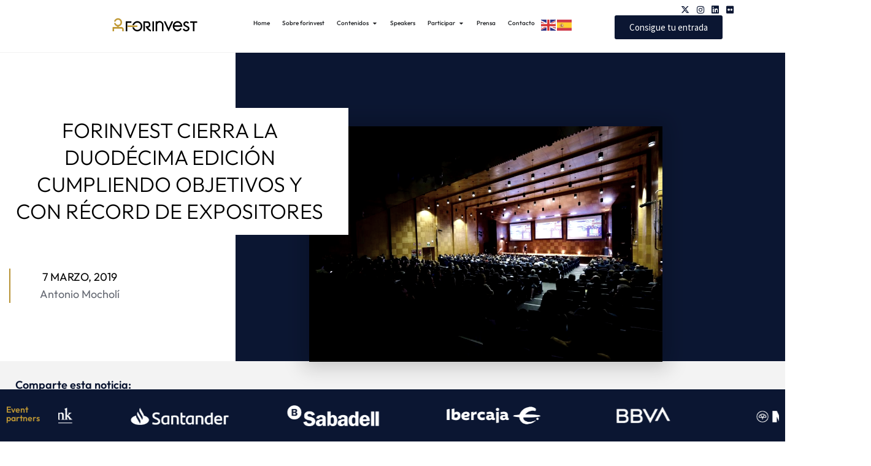

--- FILE ---
content_type: text/html; charset=UTF-8
request_url: https://forinvest.feriavalencia.com/forinvest-cierra-la-duodecima-edicion-cumpliendo-objetivos-y-con-record-de-expositores/
body_size: 39651
content:
<!DOCTYPE html>
<html class="html" lang="es">
<head>
	<meta charset="UTF-8">
	<link rel="profile" href="https://gmpg.org/xfn/11">

<!-- Google Tag Manager -->
<script>(function(w,d,s,l,i){w[l]=w[l]||[];w[l].push({'gtm.start':
new Date().getTime(),event:'gtm.js'});var f=d.getElementsByTagName(s)[0],
j=d.createElement(s),dl=l!='dataLayer'?'&l='+l:'';j.async=true;j.src=
'https://www.googletagmanager.com/gtm.js?id='+i+dl;f.parentNode.insertBefore(j,f);
})(window,document,'script','dataLayer','GTM-KR8QPB9W');</script>
<!-- End Google Tag Manager -->
	
    <meta name='robots' content='index, follow, max-image-preview:large, max-snippet:-1, max-video-preview:-1' />
<script id="cookieyes" type="text/javascript" src="https://cdn-cookieyes.com/client_data/3bd351a2711ab0061004659d/script.js"></script><meta name="viewport" content="width=device-width, initial-scale=1">
	<!-- This site is optimized with the Yoast SEO plugin v26.5 - https://yoast.com/wordpress/plugins/seo/ -->
	<title>Forinvest cierra la duodécima edición cumpliendo objetivos y con récord de expositores - FORINVEST</title>
	<link rel="canonical" href="https://forinvest.feriavalencia.com/forinvest-cierra-la-duodecima-edicion-cumpliendo-objetivos-y-con-record-de-expositores/" />
	<meta property="og:locale" content="es_ES" />
	<meta property="og:type" content="article" />
	<meta property="og:title" content="Forinvest cierra la duodécima edición cumpliendo objetivos y con récord de expositores - FORINVEST" />
	<meta property="og:description" content="El certamen cumple los objetivos marcados para esta edición: poner de manifiesto la digitalización del sector, la internacionalización y tener más presencia empresarial. Forinvest apuesta un año más por la calidad, aunque las cifras ya indican un balance positivo. Forinvest, el mayor foro de networking financiero-empresarial del país, cierra hoy su duodécima edición con un [&hellip;]" />
	<meta property="og:url" content="https://forinvest.feriavalencia.com/forinvest-cierra-la-duodecima-edicion-cumpliendo-objetivos-y-con-record-de-expositores/" />
	<meta property="og:site_name" content="FORINVEST" />
	<meta property="article:publisher" content="https://www.facebook.com/FeriaForinvest" />
	<meta property="article:published_time" content="2019-03-07T10:36:31+00:00" />
	<meta property="article:modified_time" content="2019-12-09T09:37:07+00:00" />
	<meta property="og:image" content="https://forinvest.feriavalencia.com/wp-content/uploads/2019/03/0d3cb1b4-2105-4d27-b03e-f95a4fbb2dbb.jpg" />
	<meta property="og:image:width" content="1600" />
	<meta property="og:image:height" content="1066" />
	<meta property="og:image:type" content="image/jpeg" />
	<meta name="author" content="Antonio Mocholí" />
	<meta name="twitter:card" content="summary_large_image" />
	<meta name="twitter:creator" content="@Forinvest" />
	<meta name="twitter:site" content="@Forinvest" />
	<script type="application/ld+json" class="yoast-schema-graph">{"@context":"https://schema.org","@graph":[{"@type":"Article","@id":"https://forinvest.feriavalencia.com/forinvest-cierra-la-duodecima-edicion-cumpliendo-objetivos-y-con-record-de-expositores/#article","isPartOf":{"@id":"https://forinvest.feriavalencia.com/forinvest-cierra-la-duodecima-edicion-cumpliendo-objetivos-y-con-record-de-expositores/"},"author":{"name":"Antonio Mocholí","@id":"https://forinvest.feriavalencia.com/#/schema/person/c04426df78f953eac2c3f34d86ba084c"},"headline":"Forinvest cierra la duodécima edición cumpliendo objetivos y con récord de expositores","datePublished":"2019-03-07T10:36:31+00:00","dateModified":"2019-12-09T09:37:07+00:00","mainEntityOfPage":{"@id":"https://forinvest.feriavalencia.com/forinvest-cierra-la-duodecima-edicion-cumpliendo-objetivos-y-con-record-de-expositores/"},"wordCount":1083,"publisher":{"@id":"https://forinvest.feriavalencia.com/#organization"},"image":{"@id":"https://forinvest.feriavalencia.com/forinvest-cierra-la-duodecima-edicion-cumpliendo-objetivos-y-con-record-de-expositores/#primaryimage"},"thumbnailUrl":"https://forinvest.feriavalencia.com/wp-content/uploads/2019/03/0d3cb1b4-2105-4d27-b03e-f95a4fbb2dbb.jpg","keywords":["empresas","expositores","financiación","Forinvest 2019","Foro de Finanzas Personales","Foro del Asesor","Foro Internacional del Seguro","Forum Forinvest"],"articleSection":["Noticias"],"inLanguage":"es"},{"@type":"WebPage","@id":"https://forinvest.feriavalencia.com/forinvest-cierra-la-duodecima-edicion-cumpliendo-objetivos-y-con-record-de-expositores/","url":"https://forinvest.feriavalencia.com/forinvest-cierra-la-duodecima-edicion-cumpliendo-objetivos-y-con-record-de-expositores/","name":"Forinvest cierra la duodécima edición cumpliendo objetivos y con récord de expositores - FORINVEST","isPartOf":{"@id":"https://forinvest.feriavalencia.com/#website"},"primaryImageOfPage":{"@id":"https://forinvest.feriavalencia.com/forinvest-cierra-la-duodecima-edicion-cumpliendo-objetivos-y-con-record-de-expositores/#primaryimage"},"image":{"@id":"https://forinvest.feriavalencia.com/forinvest-cierra-la-duodecima-edicion-cumpliendo-objetivos-y-con-record-de-expositores/#primaryimage"},"thumbnailUrl":"https://forinvest.feriavalencia.com/wp-content/uploads/2019/03/0d3cb1b4-2105-4d27-b03e-f95a4fbb2dbb.jpg","datePublished":"2019-03-07T10:36:31+00:00","dateModified":"2019-12-09T09:37:07+00:00","breadcrumb":{"@id":"https://forinvest.feriavalencia.com/forinvest-cierra-la-duodecima-edicion-cumpliendo-objetivos-y-con-record-de-expositores/#breadcrumb"},"inLanguage":"es","potentialAction":[{"@type":"ReadAction","target":["https://forinvest.feriavalencia.com/forinvest-cierra-la-duodecima-edicion-cumpliendo-objetivos-y-con-record-de-expositores/"]}]},{"@type":"ImageObject","inLanguage":"es","@id":"https://forinvest.feriavalencia.com/forinvest-cierra-la-duodecima-edicion-cumpliendo-objetivos-y-con-record-de-expositores/#primaryimage","url":"https://forinvest.feriavalencia.com/wp-content/uploads/2019/03/0d3cb1b4-2105-4d27-b03e-f95a4fbb2dbb.jpg","contentUrl":"https://forinvest.feriavalencia.com/wp-content/uploads/2019/03/0d3cb1b4-2105-4d27-b03e-f95a4fbb2dbb.jpg","width":1600,"height":1066},{"@type":"BreadcrumbList","@id":"https://forinvest.feriavalencia.com/forinvest-cierra-la-duodecima-edicion-cumpliendo-objetivos-y-con-record-de-expositores/#breadcrumb","itemListElement":[{"@type":"ListItem","position":1,"name":"Portada","item":"https://forinvest.feriavalencia.com/"},{"@type":"ListItem","position":2,"name":"Noticias","item":"https://forinvest.feriavalencia.com/noticias/"},{"@type":"ListItem","position":3,"name":"Forinvest cierra la duodécima edición cumpliendo objetivos y con récord de expositores"}]},{"@type":"WebSite","@id":"https://forinvest.feriavalencia.com/#website","url":"https://forinvest.feriavalencia.com/","name":"FORINVEST","description":"Foro - Exposición internacional de productos y servicios financieros, inversores, seguros, fiscalidad  y soluciones tecnológicas para el sector","publisher":{"@id":"https://forinvest.feriavalencia.com/#organization"},"alternateName":"La feria del Networking Financiero Empresarial","potentialAction":[{"@type":"SearchAction","target":{"@type":"EntryPoint","urlTemplate":"https://forinvest.feriavalencia.com/?s={search_term_string}"},"query-input":{"@type":"PropertyValueSpecification","valueRequired":true,"valueName":"search_term_string"}}],"inLanguage":"es"},{"@type":"Organization","@id":"https://forinvest.feriavalencia.com/#organization","name":"Forinvest","alternateName":"La feria del Networking Financiero Empresarial","url":"https://forinvest.feriavalencia.com/","logo":{"@type":"ImageObject","inLanguage":"es","@id":"https://forinvest.feriavalencia.com/#/schema/logo/image/","url":"https://forinvest.feriavalencia.com/wp-content/uploads/2022/09/mask_02_Mesa-de-trabajo-1.jpg","contentUrl":"https://forinvest.feriavalencia.com/wp-content/uploads/2022/09/mask_02_Mesa-de-trabajo-1.jpg","width":690,"height":390,"caption":"Forinvest"},"image":{"@id":"https://forinvest.feriavalencia.com/#/schema/logo/image/"},"sameAs":["https://www.facebook.com/FeriaForinvest","https://x.com/Forinvest"]},{"@type":"Person","@id":"https://forinvest.feriavalencia.com/#/schema/person/c04426df78f953eac2c3f34d86ba084c","name":"Antonio Mocholí","image":{"@type":"ImageObject","inLanguage":"es","@id":"https://forinvest.feriavalencia.com/#/schema/person/image/","url":"https://secure.gravatar.com/avatar/22f7baf134a31ba20074b39340dc96566fc3e3f315a25e5f2b5bce1f1f0d52a1?s=96&d=mm&r=g","contentUrl":"https://secure.gravatar.com/avatar/22f7baf134a31ba20074b39340dc96566fc3e3f315a25e5f2b5bce1f1f0d52a1?s=96&d=mm&r=g","caption":"Antonio Mocholí"}}]}</script>
	<!-- / Yoast SEO plugin. -->


<link rel="alternate" type="application/rss+xml" title="FORINVEST &raquo; Feed" href="https://forinvest.feriavalencia.com/feed/" />
		<!-- This site uses the Google Analytics by MonsterInsights plugin v9.10.0 - Using Analytics tracking - https://www.monsterinsights.com/ -->
							<script src="//www.googletagmanager.com/gtag/js?id=G-810FF764G5"  data-cfasync="false" data-wpfc-render="false" async></script>
			<script data-cfasync="false" data-wpfc-render="false">
				var mi_version = '9.10.0';
				var mi_track_user = true;
				var mi_no_track_reason = '';
								var MonsterInsightsDefaultLocations = {"page_location":"https:\/\/forinvest.feriavalencia.com\/forinvest-cierra-la-duodecima-edicion-cumpliendo-objetivos-y-con-record-de-expositores\/"};
								if ( typeof MonsterInsightsPrivacyGuardFilter === 'function' ) {
					var MonsterInsightsLocations = (typeof MonsterInsightsExcludeQuery === 'object') ? MonsterInsightsPrivacyGuardFilter( MonsterInsightsExcludeQuery ) : MonsterInsightsPrivacyGuardFilter( MonsterInsightsDefaultLocations );
				} else {
					var MonsterInsightsLocations = (typeof MonsterInsightsExcludeQuery === 'object') ? MonsterInsightsExcludeQuery : MonsterInsightsDefaultLocations;
				}

								var disableStrs = [
										'ga-disable-G-810FF764G5',
									];

				/* Function to detect opted out users */
				function __gtagTrackerIsOptedOut() {
					for (var index = 0; index < disableStrs.length; index++) {
						if (document.cookie.indexOf(disableStrs[index] + '=true') > -1) {
							return true;
						}
					}

					return false;
				}

				/* Disable tracking if the opt-out cookie exists. */
				if (__gtagTrackerIsOptedOut()) {
					for (var index = 0; index < disableStrs.length; index++) {
						window[disableStrs[index]] = true;
					}
				}

				/* Opt-out function */
				function __gtagTrackerOptout() {
					for (var index = 0; index < disableStrs.length; index++) {
						document.cookie = disableStrs[index] + '=true; expires=Thu, 31 Dec 2099 23:59:59 UTC; path=/';
						window[disableStrs[index]] = true;
					}
				}

				if ('undefined' === typeof gaOptout) {
					function gaOptout() {
						__gtagTrackerOptout();
					}
				}
								window.dataLayer = window.dataLayer || [];

				window.MonsterInsightsDualTracker = {
					helpers: {},
					trackers: {},
				};
				if (mi_track_user) {
					function __gtagDataLayer() {
						dataLayer.push(arguments);
					}

					function __gtagTracker(type, name, parameters) {
						if (!parameters) {
							parameters = {};
						}

						if (parameters.send_to) {
							__gtagDataLayer.apply(null, arguments);
							return;
						}

						if (type === 'event') {
														parameters.send_to = monsterinsights_frontend.v4_id;
							var hookName = name;
							if (typeof parameters['event_category'] !== 'undefined') {
								hookName = parameters['event_category'] + ':' + name;
							}

							if (typeof MonsterInsightsDualTracker.trackers[hookName] !== 'undefined') {
								MonsterInsightsDualTracker.trackers[hookName](parameters);
							} else {
								__gtagDataLayer('event', name, parameters);
							}
							
						} else {
							__gtagDataLayer.apply(null, arguments);
						}
					}

					__gtagTracker('js', new Date());
					__gtagTracker('set', {
						'developer_id.dZGIzZG': true,
											});
					if ( MonsterInsightsLocations.page_location ) {
						__gtagTracker('set', MonsterInsightsLocations);
					}
										__gtagTracker('config', 'G-810FF764G5', {"forceSSL":"true"} );
										window.gtag = __gtagTracker;										(function () {
						/* https://developers.google.com/analytics/devguides/collection/analyticsjs/ */
						/* ga and __gaTracker compatibility shim. */
						var noopfn = function () {
							return null;
						};
						var newtracker = function () {
							return new Tracker();
						};
						var Tracker = function () {
							return null;
						};
						var p = Tracker.prototype;
						p.get = noopfn;
						p.set = noopfn;
						p.send = function () {
							var args = Array.prototype.slice.call(arguments);
							args.unshift('send');
							__gaTracker.apply(null, args);
						};
						var __gaTracker = function () {
							var len = arguments.length;
							if (len === 0) {
								return;
							}
							var f = arguments[len - 1];
							if (typeof f !== 'object' || f === null || typeof f.hitCallback !== 'function') {
								if ('send' === arguments[0]) {
									var hitConverted, hitObject = false, action;
									if ('event' === arguments[1]) {
										if ('undefined' !== typeof arguments[3]) {
											hitObject = {
												'eventAction': arguments[3],
												'eventCategory': arguments[2],
												'eventLabel': arguments[4],
												'value': arguments[5] ? arguments[5] : 1,
											}
										}
									}
									if ('pageview' === arguments[1]) {
										if ('undefined' !== typeof arguments[2]) {
											hitObject = {
												'eventAction': 'page_view',
												'page_path': arguments[2],
											}
										}
									}
									if (typeof arguments[2] === 'object') {
										hitObject = arguments[2];
									}
									if (typeof arguments[5] === 'object') {
										Object.assign(hitObject, arguments[5]);
									}
									if ('undefined' !== typeof arguments[1].hitType) {
										hitObject = arguments[1];
										if ('pageview' === hitObject.hitType) {
											hitObject.eventAction = 'page_view';
										}
									}
									if (hitObject) {
										action = 'timing' === arguments[1].hitType ? 'timing_complete' : hitObject.eventAction;
										hitConverted = mapArgs(hitObject);
										__gtagTracker('event', action, hitConverted);
									}
								}
								return;
							}

							function mapArgs(args) {
								var arg, hit = {};
								var gaMap = {
									'eventCategory': 'event_category',
									'eventAction': 'event_action',
									'eventLabel': 'event_label',
									'eventValue': 'event_value',
									'nonInteraction': 'non_interaction',
									'timingCategory': 'event_category',
									'timingVar': 'name',
									'timingValue': 'value',
									'timingLabel': 'event_label',
									'page': 'page_path',
									'location': 'page_location',
									'title': 'page_title',
									'referrer' : 'page_referrer',
								};
								for (arg in args) {
																		if (!(!args.hasOwnProperty(arg) || !gaMap.hasOwnProperty(arg))) {
										hit[gaMap[arg]] = args[arg];
									} else {
										hit[arg] = args[arg];
									}
								}
								return hit;
							}

							try {
								f.hitCallback();
							} catch (ex) {
							}
						};
						__gaTracker.create = newtracker;
						__gaTracker.getByName = newtracker;
						__gaTracker.getAll = function () {
							return [];
						};
						__gaTracker.remove = noopfn;
						__gaTracker.loaded = true;
						window['__gaTracker'] = __gaTracker;
					})();
									} else {
										console.log("");
					(function () {
						function __gtagTracker() {
							return null;
						}

						window['__gtagTracker'] = __gtagTracker;
						window['gtag'] = __gtagTracker;
					})();
									}
			</script>
							<!-- / Google Analytics by MonsterInsights -->
		<style id='wp-img-auto-sizes-contain-inline-css'>
img:is([sizes=auto i],[sizes^="auto," i]){contain-intrinsic-size:3000px 1500px}
/*# sourceURL=wp-img-auto-sizes-contain-inline-css */
</style>
<link rel='stylesheet' id='premium-addons-css' href='https://forinvest.feriavalencia.com/wp-content/plugins/premium-addons-for-elementor/assets/frontend/min-css/premium-addons.min.css' media='all' />
<link rel='stylesheet' id='premium-pro-css' href='https://forinvest.feriavalencia.com/wp-content/plugins/premium-addons-pro/assets/frontend/min-css/premium-addons.min.css' media='all' />
<link rel='stylesheet' id='wp-block-library-css' href='https://forinvest.feriavalencia.com/wp-includes/css/dist/block-library/style.min.css' media='all' />

<style id='classic-theme-styles-inline-css'>
/*! This file is auto-generated */
.wp-block-button__link{color:#fff;background-color:#32373c;border-radius:9999px;box-shadow:none;text-decoration:none;padding:calc(.667em + 2px) calc(1.333em + 2px);font-size:1.125em}.wp-block-file__button{background:#32373c;color:#fff;text-decoration:none}
/*# sourceURL=/wp-includes/css/classic-themes.min.css */
</style>
<link rel='stylesheet' id='qi-addons-for-elementor-grid-style-css' href='https://forinvest.feriavalencia.com/wp-content/plugins/qi-addons-for-elementor/assets/css/grid.min.css' media='all' />
<link rel='stylesheet' id='qi-addons-for-elementor-helper-parts-style-css' href='https://forinvest.feriavalencia.com/wp-content/plugins/qi-addons-for-elementor/assets/css/helper-parts.min.css' media='all' />
<link rel='stylesheet' id='qi-addons-for-elementor-style-css' href='https://forinvest.feriavalencia.com/wp-content/plugins/qi-addons-for-elementor/assets/css/main.min.css' media='all' />
<link rel='stylesheet' id='oceanwp-style-css' href='https://forinvest.feriavalencia.com/wp-content/themes/oceanwp/assets/css/style.min.css' media='all' />
<link rel='stylesheet' id='child-style-css' href='https://forinvest.feriavalencia.com/wp-content/themes/oceanwp-child-theme-master/style.css' media='all' />
<link rel='stylesheet' id='font-awesome-css' href='https://forinvest.feriavalencia.com/wp-content/themes/oceanwp/assets/fonts/fontawesome/css/all.min.css' media='all' />
<link rel='stylesheet' id='simple-line-icons-css' href='https://forinvest.feriavalencia.com/wp-content/themes/oceanwp/assets/css/third/simple-line-icons.min.css' media='all' />
<link rel='stylesheet' id='oceanwp-hamburgers-css' href='https://forinvest.feriavalencia.com/wp-content/themes/oceanwp/assets/css/third/hamburgers/hamburgers.min.css' media='all' />
<link rel='stylesheet' id='oceanwp-3dx-css' href='https://forinvest.feriavalencia.com/wp-content/themes/oceanwp/assets/css/third/hamburgers/types/3dx.css' media='all' />
<link rel='stylesheet' id='elementor-frontend-css' href='https://forinvest.feriavalencia.com/wp-content/plugins/elementor/assets/css/frontend.min.css' media='all' />
<style id='elementor-frontend-inline-css'>
.elementor-kit-5587{--e-global-color-primary:#B79234;--e-global-color-secondary:#0B1632;--e-global-color-text:#646872;--e-global-color-accent:#61CE70;--e-global-color-4c5e3743:#FFF;--e-global-color-402d9b55:#C6A91D;--e-global-color-df3cd71:#C6A91D;--e-global-color-c62043f:#000;--e-global-color-2ce488d:#F3F3F3;--e-global-color-44bccdd:#C77D22;--e-global-color-a68407e:#C09935;--e-global-typography-primary-font-family:"Outfit";--e-global-typography-primary-font-weight:600;--e-global-typography-secondary-font-family:"Roboto Slab";--e-global-typography-secondary-font-weight:400;--e-global-typography-text-font-family:"Source Sans Pro";--e-global-typography-text-font-weight:400;--e-global-typography-accent-font-family:"Source Sans Pro";--e-global-typography-accent-font-weight:500;color:var( --e-global-color-secondary );font-family:"Outfit", Sans-serif;font-size:18px;font-weight:300;line-height:1.6em;--e-page-transition-entrance-animation:e-page-transition-fade-out-down;--e-page-transition-exit-animation:e-page-transition-fade-in-down;--e-page-transition-animation-duration:500ms;--e-preloader-animation-duration:1500ms;--e-preloader-delay:0ms;--e-preloader-color:#FFF;--e-preloader-size:20px;}.elementor-kit-5587 e-page-transition{background-color:#0B1632;}.elementor-kit-5587 h2{color:var( --e-global-color-text );font-family:"Outfit", Sans-serif;font-size:52px;font-weight:200;text-transform:uppercase;line-height:1em;}.elementor-kit-5587 h3{font-family:"Outfit", Sans-serif;font-size:38px;font-weight:300;text-transform:uppercase;}.elementor-kit-5587 h4{font-size:28px;font-weight:300;text-transform:uppercase;}.elementor-section.elementor-section-boxed > .elementor-container{max-width:1400px;}.e-con{--container-max-width:1400px;}.elementor-widget:not(:last-child){--kit-widget-spacing:10px;}.elementor-element{--widgets-spacing:10px 10px;--widgets-spacing-row:10px;--widgets-spacing-column:10px;}{}h1.entry-title{display:var(--page-title-display);}@media(max-width:1024px){.elementor-kit-5587 h2{font-size:42px;}.elementor-kit-5587 h4{font-size:26px;}.elementor-section.elementor-section-boxed > .elementor-container{max-width:1024px;}.e-con{--container-max-width:1024px;}}@media(max-width:767px){.elementor-kit-5587{font-size:16px;}.elementor-kit-5587 h2{font-size:34px;}.elementor-kit-5587 h3{font-size:32px;}.elementor-section.elementor-section-boxed > .elementor-container{max-width:767px;}.e-con{--container-max-width:767px;}}/* Start custom CSS */@media print {
    .no-print {display: none;}
}/* End custom CSS */
.elementor-29700 .elementor-element.elementor-element-2b6f2cd4{--display:flex;--min-height:60px;--flex-direction:row;--container-widget-width:calc( ( 1 - var( --container-widget-flex-grow ) ) * 100% );--container-widget-height:100%;--container-widget-flex-grow:1;--container-widget-align-self:stretch;--flex-wrap-mobile:wrap;--justify-content:space-between;--align-items:center;--gap:0px 0px;--row-gap:0px;--column-gap:0px;--padding-top:0%;--padding-bottom:0%;--padding-left:8%;--padding-right:8%;--z-index:95;}.elementor-29700 .elementor-element.elementor-element-2b6f2cd4:not(.elementor-motion-effects-element-type-background), .elementor-29700 .elementor-element.elementor-element-2b6f2cd4 > .elementor-motion-effects-container > .elementor-motion-effects-layer{background-color:#FFFFFF;}.elementor-widget-theme-site-logo .widget-image-caption{color:var( --e-global-color-text );font-family:var( --e-global-typography-text-font-family ), Sans-serif;font-weight:var( --e-global-typography-text-font-weight );}.elementor-29700 .elementor-element.elementor-element-aa10a45{text-align:left;}.elementor-29700 .elementor-element.elementor-element-aa10a45 img{width:100%;height:23px;object-fit:contain;object-position:center center;}.elementor-widget-mega-menu > .e-n-menu > .e-n-menu-wrapper > .e-n-menu-heading > .e-n-menu-item > .e-n-menu-title, .elementor-widget-mega-menu > .e-n-menu > .e-n-menu-wrapper > .e-n-menu-heading > .e-n-menu-item > .e-n-menu-title > .e-n-menu-title-container, .elementor-widget-mega-menu > .e-n-menu > .e-n-menu-wrapper > .e-n-menu-heading > .e-n-menu-item > .e-n-menu-title > .e-n-menu-title-container > span{font-family:var( --e-global-typography-accent-font-family ), Sans-serif;font-weight:var( --e-global-typography-accent-font-weight );}.elementor-widget-mega-menu{--n-menu-divider-color:var( --e-global-color-text );}.elementor-29700 .elementor-element.elementor-element-a0d2e04{--display:flex;}.elementor-29700 .elementor-element.elementor-element-4101e22{--display:flex;}.elementor-29700 .elementor-element.elementor-element-7da10ff{--display:flex;--flex-direction:row;--container-widget-width:initial;--container-widget-height:100%;--container-widget-flex-grow:1;--container-widget-align-self:stretch;--flex-wrap-mobile:wrap;--gap:0px 0px;--row-gap:0px;--column-gap:0px;}.elementor-29700 .elementor-element.elementor-element-29a780d{--display:flex;--flex-direction:column;--container-widget-width:100%;--container-widget-height:initial;--container-widget-flex-grow:0;--container-widget-align-self:initial;--flex-wrap-mobile:wrap;}.elementor-widget-heading .elementor-heading-title{font-family:var( --e-global-typography-primary-font-family ), Sans-serif;font-weight:var( --e-global-typography-primary-font-weight );color:var( --e-global-color-primary );}.elementor-widget-text-editor{font-family:var( --e-global-typography-text-font-family ), Sans-serif;font-weight:var( --e-global-typography-text-font-weight );color:var( --e-global-color-text );}.elementor-widget-text-editor.elementor-drop-cap-view-stacked .elementor-drop-cap{background-color:var( --e-global-color-primary );}.elementor-widget-text-editor.elementor-drop-cap-view-framed .elementor-drop-cap, .elementor-widget-text-editor.elementor-drop-cap-view-default .elementor-drop-cap{color:var( --e-global-color-primary );border-color:var( --e-global-color-primary );}.elementor-29700 .elementor-element.elementor-element-ec25c88{font-family:"Source Sans Pro", Sans-serif;font-size:16px;font-weight:400;line-height:1.2em;}.elementor-29700 .elementor-element.elementor-element-6474e6b{--display:flex;--flex-direction:column;--container-widget-width:100%;--container-widget-height:initial;--container-widget-flex-grow:0;--container-widget-align-self:initial;--flex-wrap-mobile:wrap;--justify-content:center;}.elementor-29700 .elementor-element.elementor-element-3c3b111{columns:3;}.elementor-29700 .elementor-element.elementor-element-eaf32dc{--display:flex;}.elementor-29700 .elementor-element.elementor-element-810fc11{--display:flex;}.elementor-29700 .elementor-element.elementor-element-4709b11{--display:flex;}.elementor-29700 .elementor-element.elementor-element-a908dd1{--display:flex;}.elementor-29700 .elementor-element.elementor-element-6832e5e{--n-menu-dropdown-content-max-width:fit-content;--n-menu-heading-justify-content:center;--n-menu-title-flex-grow:initial;--n-menu-title-justify-content:initial;--n-menu-title-justify-content-mobile:center;--n-menu-heading-wrap:wrap;--n-menu-heading-overflow-x:initial;--n-menu-title-distance-from-content:0px;--n-menu-open-animation-duration:500ms;--n-menu-toggle-icon-wrapper-animation-duration:500ms;--n-menu-title-space-between:0px;--n-menu-title-transition:300ms;--n-menu-icon-size:16px;--n-menu-toggle-icon-size:20px;--n-menu-toggle-icon-hover-duration:500ms;--n-menu-toggle-icon-distance-from-dropdown:0px;}.elementor-29700 .elementor-element.elementor-element-47a7ba5{width:var( --container-widget-width, 100px );max-width:100px;--container-widget-width:100px;--container-widget-flex-grow:0;}.elementor-widget-button .elementor-button{background-color:var( --e-global-color-accent );font-family:var( --e-global-typography-accent-font-family ), Sans-serif;font-weight:var( --e-global-typography-accent-font-weight );}.elementor-29700 .elementor-element.elementor-element-fa44d99 .elementor-button{background-color:var( --e-global-color-secondary );}.elementor-29700 .elementor-element.elementor-element-fa44d99{margin:0px 0px calc(var(--kit-widget-spacing, 0px) + 0px) 20px;}@media(min-width:768px){.elementor-29700 .elementor-element.elementor-element-29a780d{--width:350px;}.elementor-29700 .elementor-element.elementor-element-6474e6b{--width:70%;}}@media(max-width:1024px){.elementor-29700 .elementor-element.elementor-element-2b6f2cd4{--padding-top:0%;--padding-bottom:0%;--padding-left:5%;--padding-right:5%;}}@media(max-width:767px){.elementor-29700 .elementor-element.elementor-element-2b6f2cd4{--min-height:50px;}}
@-webkit-keyframes ha_fadeIn{0%{opacity:0}to{opacity:1}}@keyframes ha_fadeIn{0%{opacity:0}to{opacity:1}}@-webkit-keyframes ha_zoomIn{0%{opacity:0;-webkit-transform:scale3d(.3,.3,.3);transform:scale3d(.3,.3,.3)}50%{opacity:1}}@keyframes ha_zoomIn{0%{opacity:0;-webkit-transform:scale3d(.3,.3,.3);transform:scale3d(.3,.3,.3)}50%{opacity:1}}@-webkit-keyframes ha_rollIn{0%{opacity:0;-webkit-transform:translate3d(-100%,0,0) rotate3d(0,0,1,-120deg);transform:translate3d(-100%,0,0) rotate3d(0,0,1,-120deg)}to{opacity:1}}@keyframes ha_rollIn{0%{opacity:0;-webkit-transform:translate3d(-100%,0,0) rotate3d(0,0,1,-120deg);transform:translate3d(-100%,0,0) rotate3d(0,0,1,-120deg)}to{opacity:1}}@-webkit-keyframes ha_bounce{0%,20%,53%,to{-webkit-animation-timing-function:cubic-bezier(.215,.61,.355,1);animation-timing-function:cubic-bezier(.215,.61,.355,1)}40%,43%{-webkit-transform:translate3d(0,-30px,0) scaleY(1.1);transform:translate3d(0,-30px,0) scaleY(1.1);-webkit-animation-timing-function:cubic-bezier(.755,.05,.855,.06);animation-timing-function:cubic-bezier(.755,.05,.855,.06)}70%{-webkit-transform:translate3d(0,-15px,0) scaleY(1.05);transform:translate3d(0,-15px,0) scaleY(1.05);-webkit-animation-timing-function:cubic-bezier(.755,.05,.855,.06);animation-timing-function:cubic-bezier(.755,.05,.855,.06)}80%{-webkit-transition-timing-function:cubic-bezier(.215,.61,.355,1);transition-timing-function:cubic-bezier(.215,.61,.355,1);-webkit-transform:translate3d(0,0,0) scaleY(.95);transform:translate3d(0,0,0) scaleY(.95)}90%{-webkit-transform:translate3d(0,-4px,0) scaleY(1.02);transform:translate3d(0,-4px,0) scaleY(1.02)}}@keyframes ha_bounce{0%,20%,53%,to{-webkit-animation-timing-function:cubic-bezier(.215,.61,.355,1);animation-timing-function:cubic-bezier(.215,.61,.355,1)}40%,43%{-webkit-transform:translate3d(0,-30px,0) scaleY(1.1);transform:translate3d(0,-30px,0) scaleY(1.1);-webkit-animation-timing-function:cubic-bezier(.755,.05,.855,.06);animation-timing-function:cubic-bezier(.755,.05,.855,.06)}70%{-webkit-transform:translate3d(0,-15px,0) scaleY(1.05);transform:translate3d(0,-15px,0) scaleY(1.05);-webkit-animation-timing-function:cubic-bezier(.755,.05,.855,.06);animation-timing-function:cubic-bezier(.755,.05,.855,.06)}80%{-webkit-transition-timing-function:cubic-bezier(.215,.61,.355,1);transition-timing-function:cubic-bezier(.215,.61,.355,1);-webkit-transform:translate3d(0,0,0) scaleY(.95);transform:translate3d(0,0,0) scaleY(.95)}90%{-webkit-transform:translate3d(0,-4px,0) scaleY(1.02);transform:translate3d(0,-4px,0) scaleY(1.02)}}@-webkit-keyframes ha_bounceIn{0%,20%,40%,60%,80%,to{-webkit-animation-timing-function:cubic-bezier(.215,.61,.355,1);animation-timing-function:cubic-bezier(.215,.61,.355,1)}0%{opacity:0;-webkit-transform:scale3d(.3,.3,.3);transform:scale3d(.3,.3,.3)}20%{-webkit-transform:scale3d(1.1,1.1,1.1);transform:scale3d(1.1,1.1,1.1)}40%{-webkit-transform:scale3d(.9,.9,.9);transform:scale3d(.9,.9,.9)}60%{opacity:1;-webkit-transform:scale3d(1.03,1.03,1.03);transform:scale3d(1.03,1.03,1.03)}80%{-webkit-transform:scale3d(.97,.97,.97);transform:scale3d(.97,.97,.97)}to{opacity:1}}@keyframes ha_bounceIn{0%,20%,40%,60%,80%,to{-webkit-animation-timing-function:cubic-bezier(.215,.61,.355,1);animation-timing-function:cubic-bezier(.215,.61,.355,1)}0%{opacity:0;-webkit-transform:scale3d(.3,.3,.3);transform:scale3d(.3,.3,.3)}20%{-webkit-transform:scale3d(1.1,1.1,1.1);transform:scale3d(1.1,1.1,1.1)}40%{-webkit-transform:scale3d(.9,.9,.9);transform:scale3d(.9,.9,.9)}60%{opacity:1;-webkit-transform:scale3d(1.03,1.03,1.03);transform:scale3d(1.03,1.03,1.03)}80%{-webkit-transform:scale3d(.97,.97,.97);transform:scale3d(.97,.97,.97)}to{opacity:1}}@-webkit-keyframes ha_flipInX{0%{opacity:0;-webkit-transform:perspective(400px) rotate3d(1,0,0,90deg);transform:perspective(400px) rotate3d(1,0,0,90deg);-webkit-animation-timing-function:ease-in;animation-timing-function:ease-in}40%{-webkit-transform:perspective(400px) rotate3d(1,0,0,-20deg);transform:perspective(400px) rotate3d(1,0,0,-20deg);-webkit-animation-timing-function:ease-in;animation-timing-function:ease-in}60%{opacity:1;-webkit-transform:perspective(400px) rotate3d(1,0,0,10deg);transform:perspective(400px) rotate3d(1,0,0,10deg)}80%{-webkit-transform:perspective(400px) rotate3d(1,0,0,-5deg);transform:perspective(400px) rotate3d(1,0,0,-5deg)}}@keyframes ha_flipInX{0%{opacity:0;-webkit-transform:perspective(400px) rotate3d(1,0,0,90deg);transform:perspective(400px) rotate3d(1,0,0,90deg);-webkit-animation-timing-function:ease-in;animation-timing-function:ease-in}40%{-webkit-transform:perspective(400px) rotate3d(1,0,0,-20deg);transform:perspective(400px) rotate3d(1,0,0,-20deg);-webkit-animation-timing-function:ease-in;animation-timing-function:ease-in}60%{opacity:1;-webkit-transform:perspective(400px) rotate3d(1,0,0,10deg);transform:perspective(400px) rotate3d(1,0,0,10deg)}80%{-webkit-transform:perspective(400px) rotate3d(1,0,0,-5deg);transform:perspective(400px) rotate3d(1,0,0,-5deg)}}@-webkit-keyframes ha_flipInY{0%{opacity:0;-webkit-transform:perspective(400px) rotate3d(0,1,0,90deg);transform:perspective(400px) rotate3d(0,1,0,90deg);-webkit-animation-timing-function:ease-in;animation-timing-function:ease-in}40%{-webkit-transform:perspective(400px) rotate3d(0,1,0,-20deg);transform:perspective(400px) rotate3d(0,1,0,-20deg);-webkit-animation-timing-function:ease-in;animation-timing-function:ease-in}60%{opacity:1;-webkit-transform:perspective(400px) rotate3d(0,1,0,10deg);transform:perspective(400px) rotate3d(0,1,0,10deg)}80%{-webkit-transform:perspective(400px) rotate3d(0,1,0,-5deg);transform:perspective(400px) rotate3d(0,1,0,-5deg)}}@keyframes ha_flipInY{0%{opacity:0;-webkit-transform:perspective(400px) rotate3d(0,1,0,90deg);transform:perspective(400px) rotate3d(0,1,0,90deg);-webkit-animation-timing-function:ease-in;animation-timing-function:ease-in}40%{-webkit-transform:perspective(400px) rotate3d(0,1,0,-20deg);transform:perspective(400px) rotate3d(0,1,0,-20deg);-webkit-animation-timing-function:ease-in;animation-timing-function:ease-in}60%{opacity:1;-webkit-transform:perspective(400px) rotate3d(0,1,0,10deg);transform:perspective(400px) rotate3d(0,1,0,10deg)}80%{-webkit-transform:perspective(400px) rotate3d(0,1,0,-5deg);transform:perspective(400px) rotate3d(0,1,0,-5deg)}}@-webkit-keyframes ha_swing{20%{-webkit-transform:rotate3d(0,0,1,15deg);transform:rotate3d(0,0,1,15deg)}40%{-webkit-transform:rotate3d(0,0,1,-10deg);transform:rotate3d(0,0,1,-10deg)}60%{-webkit-transform:rotate3d(0,0,1,5deg);transform:rotate3d(0,0,1,5deg)}80%{-webkit-transform:rotate3d(0,0,1,-5deg);transform:rotate3d(0,0,1,-5deg)}}@keyframes ha_swing{20%{-webkit-transform:rotate3d(0,0,1,15deg);transform:rotate3d(0,0,1,15deg)}40%{-webkit-transform:rotate3d(0,0,1,-10deg);transform:rotate3d(0,0,1,-10deg)}60%{-webkit-transform:rotate3d(0,0,1,5deg);transform:rotate3d(0,0,1,5deg)}80%{-webkit-transform:rotate3d(0,0,1,-5deg);transform:rotate3d(0,0,1,-5deg)}}@-webkit-keyframes ha_slideInDown{0%{visibility:visible;-webkit-transform:translate3d(0,-100%,0);transform:translate3d(0,-100%,0)}}@keyframes ha_slideInDown{0%{visibility:visible;-webkit-transform:translate3d(0,-100%,0);transform:translate3d(0,-100%,0)}}@-webkit-keyframes ha_slideInUp{0%{visibility:visible;-webkit-transform:translate3d(0,100%,0);transform:translate3d(0,100%,0)}}@keyframes ha_slideInUp{0%{visibility:visible;-webkit-transform:translate3d(0,100%,0);transform:translate3d(0,100%,0)}}@-webkit-keyframes ha_slideInLeft{0%{visibility:visible;-webkit-transform:translate3d(-100%,0,0);transform:translate3d(-100%,0,0)}}@keyframes ha_slideInLeft{0%{visibility:visible;-webkit-transform:translate3d(-100%,0,0);transform:translate3d(-100%,0,0)}}@-webkit-keyframes ha_slideInRight{0%{visibility:visible;-webkit-transform:translate3d(100%,0,0);transform:translate3d(100%,0,0)}}@keyframes ha_slideInRight{0%{visibility:visible;-webkit-transform:translate3d(100%,0,0);transform:translate3d(100%,0,0)}}.ha_fadeIn{-webkit-animation-name:ha_fadeIn;animation-name:ha_fadeIn}.ha_zoomIn{-webkit-animation-name:ha_zoomIn;animation-name:ha_zoomIn}.ha_rollIn{-webkit-animation-name:ha_rollIn;animation-name:ha_rollIn}.ha_bounce{-webkit-transform-origin:center bottom;-ms-transform-origin:center bottom;transform-origin:center bottom;-webkit-animation-name:ha_bounce;animation-name:ha_bounce}.ha_bounceIn{-webkit-animation-name:ha_bounceIn;animation-name:ha_bounceIn;-webkit-animation-duration:.75s;-webkit-animation-duration:calc(var(--animate-duration)*.75);animation-duration:.75s;animation-duration:calc(var(--animate-duration)*.75)}.ha_flipInX,.ha_flipInY{-webkit-animation-name:ha_flipInX;animation-name:ha_flipInX;-webkit-backface-visibility:visible!important;backface-visibility:visible!important}.ha_flipInY{-webkit-animation-name:ha_flipInY;animation-name:ha_flipInY}.ha_swing{-webkit-transform-origin:top center;-ms-transform-origin:top center;transform-origin:top center;-webkit-animation-name:ha_swing;animation-name:ha_swing}.ha_slideInDown{-webkit-animation-name:ha_slideInDown;animation-name:ha_slideInDown}.ha_slideInUp{-webkit-animation-name:ha_slideInUp;animation-name:ha_slideInUp}.ha_slideInLeft{-webkit-animation-name:ha_slideInLeft;animation-name:ha_slideInLeft}.ha_slideInRight{-webkit-animation-name:ha_slideInRight;animation-name:ha_slideInRight}.ha-css-transform-yes{-webkit-transition-duration:var(--ha-tfx-transition-duration, .2s);transition-duration:var(--ha-tfx-transition-duration, .2s);-webkit-transition-property:-webkit-transform;transition-property:transform;transition-property:transform,-webkit-transform;-webkit-transform:translate(var(--ha-tfx-translate-x, 0),var(--ha-tfx-translate-y, 0)) scale(var(--ha-tfx-scale-x, 1),var(--ha-tfx-scale-y, 1)) skew(var(--ha-tfx-skew-x, 0),var(--ha-tfx-skew-y, 0)) rotateX(var(--ha-tfx-rotate-x, 0)) rotateY(var(--ha-tfx-rotate-y, 0)) rotateZ(var(--ha-tfx-rotate-z, 0));transform:translate(var(--ha-tfx-translate-x, 0),var(--ha-tfx-translate-y, 0)) scale(var(--ha-tfx-scale-x, 1),var(--ha-tfx-scale-y, 1)) skew(var(--ha-tfx-skew-x, 0),var(--ha-tfx-skew-y, 0)) rotateX(var(--ha-tfx-rotate-x, 0)) rotateY(var(--ha-tfx-rotate-y, 0)) rotateZ(var(--ha-tfx-rotate-z, 0))}.ha-css-transform-yes:hover{-webkit-transform:translate(var(--ha-tfx-translate-x-hover, var(--ha-tfx-translate-x, 0)),var(--ha-tfx-translate-y-hover, var(--ha-tfx-translate-y, 0))) scale(var(--ha-tfx-scale-x-hover, var(--ha-tfx-scale-x, 1)),var(--ha-tfx-scale-y-hover, var(--ha-tfx-scale-y, 1))) skew(var(--ha-tfx-skew-x-hover, var(--ha-tfx-skew-x, 0)),var(--ha-tfx-skew-y-hover, var(--ha-tfx-skew-y, 0))) rotateX(var(--ha-tfx-rotate-x-hover, var(--ha-tfx-rotate-x, 0))) rotateY(var(--ha-tfx-rotate-y-hover, var(--ha-tfx-rotate-y, 0))) rotateZ(var(--ha-tfx-rotate-z-hover, var(--ha-tfx-rotate-z, 0)));transform:translate(var(--ha-tfx-translate-x-hover, var(--ha-tfx-translate-x, 0)),var(--ha-tfx-translate-y-hover, var(--ha-tfx-translate-y, 0))) scale(var(--ha-tfx-scale-x-hover, var(--ha-tfx-scale-x, 1)),var(--ha-tfx-scale-y-hover, var(--ha-tfx-scale-y, 1))) skew(var(--ha-tfx-skew-x-hover, var(--ha-tfx-skew-x, 0)),var(--ha-tfx-skew-y-hover, var(--ha-tfx-skew-y, 0))) rotateX(var(--ha-tfx-rotate-x-hover, var(--ha-tfx-rotate-x, 0))) rotateY(var(--ha-tfx-rotate-y-hover, var(--ha-tfx-rotate-y, 0))) rotateZ(var(--ha-tfx-rotate-z-hover, var(--ha-tfx-rotate-z, 0)))}.happy-addon>.elementor-widget-container{word-wrap:break-word;overflow-wrap:break-word}.happy-addon>.elementor-widget-container,.happy-addon>.elementor-widget-container *{-webkit-box-sizing:border-box;box-sizing:border-box}.happy-addon:not(:has(.elementor-widget-container)),.happy-addon:not(:has(.elementor-widget-container)) *{-webkit-box-sizing:border-box;box-sizing:border-box;word-wrap:break-word;overflow-wrap:break-word}.happy-addon p:empty{display:none}.happy-addon .elementor-inline-editing{min-height:auto!important}.happy-addon-pro img{max-width:100%;height:auto;-o-object-fit:cover;object-fit:cover}.ha-screen-reader-text{position:absolute;overflow:hidden;clip:rect(1px,1px,1px,1px);margin:-1px;padding:0;width:1px;height:1px;border:0;word-wrap:normal!important;-webkit-clip-path:inset(50%);clip-path:inset(50%)}.ha-has-bg-overlay>.elementor-widget-container{position:relative;z-index:1}.ha-has-bg-overlay>.elementor-widget-container:before{position:absolute;top:0;left:0;z-index:-1;width:100%;height:100%;content:""}.ha-has-bg-overlay:not(:has(.elementor-widget-container)){position:relative;z-index:1}.ha-has-bg-overlay:not(:has(.elementor-widget-container)):before{position:absolute;top:0;left:0;z-index:-1;width:100%;height:100%;content:""}.ha-popup--is-enabled .ha-js-popup,.ha-popup--is-enabled .ha-js-popup img{cursor:-webkit-zoom-in!important;cursor:zoom-in!important}.mfp-wrap .mfp-arrow,.mfp-wrap .mfp-close{background-color:transparent}.mfp-wrap .mfp-arrow:focus,.mfp-wrap .mfp-close:focus{outline-width:thin}.ha-advanced-tooltip-enable{position:relative;cursor:pointer;--ha-tooltip-arrow-color:black;--ha-tooltip-arrow-distance:0}.ha-advanced-tooltip-enable .ha-advanced-tooltip-content{position:absolute;z-index:999;display:none;padding:5px 0;width:120px;height:auto;border-radius:6px;background-color:#000;color:#fff;text-align:center;opacity:0}.ha-advanced-tooltip-enable .ha-advanced-tooltip-content::after{position:absolute;border-width:5px;border-style:solid;content:""}.ha-advanced-tooltip-enable .ha-advanced-tooltip-content.no-arrow::after{visibility:hidden}.ha-advanced-tooltip-enable .ha-advanced-tooltip-content.show{display:inline-block;opacity:1}.ha-advanced-tooltip-enable.ha-advanced-tooltip-top .ha-advanced-tooltip-content,body[data-elementor-device-mode=tablet] .ha-advanced-tooltip-enable.ha-advanced-tooltip-tablet-top .ha-advanced-tooltip-content{top:unset;right:0;bottom:calc(101% + var(--ha-tooltip-arrow-distance));left:0;margin:0 auto}.ha-advanced-tooltip-enable.ha-advanced-tooltip-top .ha-advanced-tooltip-content::after,body[data-elementor-device-mode=tablet] .ha-advanced-tooltip-enable.ha-advanced-tooltip-tablet-top .ha-advanced-tooltip-content::after{top:100%;right:unset;bottom:unset;left:50%;border-color:var(--ha-tooltip-arrow-color) transparent transparent transparent;-webkit-transform:translateX(-50%);-ms-transform:translateX(-50%);transform:translateX(-50%)}.ha-advanced-tooltip-enable.ha-advanced-tooltip-bottom .ha-advanced-tooltip-content,body[data-elementor-device-mode=tablet] .ha-advanced-tooltip-enable.ha-advanced-tooltip-tablet-bottom .ha-advanced-tooltip-content{top:calc(101% + var(--ha-tooltip-arrow-distance));right:0;bottom:unset;left:0;margin:0 auto}.ha-advanced-tooltip-enable.ha-advanced-tooltip-bottom .ha-advanced-tooltip-content::after,body[data-elementor-device-mode=tablet] .ha-advanced-tooltip-enable.ha-advanced-tooltip-tablet-bottom .ha-advanced-tooltip-content::after{top:unset;right:unset;bottom:100%;left:50%;border-color:transparent transparent var(--ha-tooltip-arrow-color) transparent;-webkit-transform:translateX(-50%);-ms-transform:translateX(-50%);transform:translateX(-50%)}.ha-advanced-tooltip-enable.ha-advanced-tooltip-left .ha-advanced-tooltip-content,body[data-elementor-device-mode=tablet] .ha-advanced-tooltip-enable.ha-advanced-tooltip-tablet-left .ha-advanced-tooltip-content{top:50%;right:calc(101% + var(--ha-tooltip-arrow-distance));bottom:unset;left:unset;-webkit-transform:translateY(-50%);-ms-transform:translateY(-50%);transform:translateY(-50%)}.ha-advanced-tooltip-enable.ha-advanced-tooltip-left .ha-advanced-tooltip-content::after,body[data-elementor-device-mode=tablet] .ha-advanced-tooltip-enable.ha-advanced-tooltip-tablet-left .ha-advanced-tooltip-content::after{top:50%;right:unset;bottom:unset;left:100%;border-color:transparent transparent transparent var(--ha-tooltip-arrow-color);-webkit-transform:translateY(-50%);-ms-transform:translateY(-50%);transform:translateY(-50%)}.ha-advanced-tooltip-enable.ha-advanced-tooltip-right .ha-advanced-tooltip-content,body[data-elementor-device-mode=tablet] .ha-advanced-tooltip-enable.ha-advanced-tooltip-tablet-right .ha-advanced-tooltip-content{top:50%;right:unset;bottom:unset;left:calc(101% + var(--ha-tooltip-arrow-distance));-webkit-transform:translateY(-50%);-ms-transform:translateY(-50%);transform:translateY(-50%)}.ha-advanced-tooltip-enable.ha-advanced-tooltip-right .ha-advanced-tooltip-content::after,body[data-elementor-device-mode=tablet] .ha-advanced-tooltip-enable.ha-advanced-tooltip-tablet-right .ha-advanced-tooltip-content::after{top:50%;right:100%;bottom:unset;left:unset;border-color:transparent var(--ha-tooltip-arrow-color) transparent transparent;-webkit-transform:translateY(-50%);-ms-transform:translateY(-50%);transform:translateY(-50%)}body[data-elementor-device-mode=mobile] .ha-advanced-tooltip-enable.ha-advanced-tooltip-mobile-top .ha-advanced-tooltip-content{top:unset;right:0;bottom:calc(101% + var(--ha-tooltip-arrow-distance));left:0;margin:0 auto}body[data-elementor-device-mode=mobile] .ha-advanced-tooltip-enable.ha-advanced-tooltip-mobile-top .ha-advanced-tooltip-content::after{top:100%;right:unset;bottom:unset;left:50%;border-color:var(--ha-tooltip-arrow-color) transparent transparent transparent;-webkit-transform:translateX(-50%);-ms-transform:translateX(-50%);transform:translateX(-50%)}body[data-elementor-device-mode=mobile] .ha-advanced-tooltip-enable.ha-advanced-tooltip-mobile-bottom .ha-advanced-tooltip-content{top:calc(101% + var(--ha-tooltip-arrow-distance));right:0;bottom:unset;left:0;margin:0 auto}body[data-elementor-device-mode=mobile] .ha-advanced-tooltip-enable.ha-advanced-tooltip-mobile-bottom .ha-advanced-tooltip-content::after{top:unset;right:unset;bottom:100%;left:50%;border-color:transparent transparent var(--ha-tooltip-arrow-color) transparent;-webkit-transform:translateX(-50%);-ms-transform:translateX(-50%);transform:translateX(-50%)}body[data-elementor-device-mode=mobile] .ha-advanced-tooltip-enable.ha-advanced-tooltip-mobile-left .ha-advanced-tooltip-content{top:50%;right:calc(101% + var(--ha-tooltip-arrow-distance));bottom:unset;left:unset;-webkit-transform:translateY(-50%);-ms-transform:translateY(-50%);transform:translateY(-50%)}body[data-elementor-device-mode=mobile] .ha-advanced-tooltip-enable.ha-advanced-tooltip-mobile-left .ha-advanced-tooltip-content::after{top:50%;right:unset;bottom:unset;left:100%;border-color:transparent transparent transparent var(--ha-tooltip-arrow-color);-webkit-transform:translateY(-50%);-ms-transform:translateY(-50%);transform:translateY(-50%)}body[data-elementor-device-mode=mobile] .ha-advanced-tooltip-enable.ha-advanced-tooltip-mobile-right .ha-advanced-tooltip-content{top:50%;right:unset;bottom:unset;left:calc(101% + var(--ha-tooltip-arrow-distance));-webkit-transform:translateY(-50%);-ms-transform:translateY(-50%);transform:translateY(-50%)}body[data-elementor-device-mode=mobile] .ha-advanced-tooltip-enable.ha-advanced-tooltip-mobile-right .ha-advanced-tooltip-content::after{top:50%;right:100%;bottom:unset;left:unset;border-color:transparent var(--ha-tooltip-arrow-color) transparent transparent;-webkit-transform:translateY(-50%);-ms-transform:translateY(-50%);transform:translateY(-50%)}body.elementor-editor-active .happy-addon.ha-gravityforms .gform_wrapper{display:block!important}.ha-scroll-to-top-wrap.ha-scroll-to-top-hide{display:none}.ha-scroll-to-top-wrap.edit-mode,.ha-scroll-to-top-wrap.single-page-off{display:none!important}.ha-scroll-to-top-button{position:fixed;right:15px;bottom:15px;z-index:9999;display:-webkit-box;display:-webkit-flex;display:-ms-flexbox;display:flex;-webkit-box-align:center;-webkit-align-items:center;align-items:center;-ms-flex-align:center;-webkit-box-pack:center;-ms-flex-pack:center;-webkit-justify-content:center;justify-content:center;width:50px;height:50px;border-radius:50px;background-color:#5636d1;color:#fff;text-align:center;opacity:1;cursor:pointer;-webkit-transition:all .3s;transition:all .3s}.ha-scroll-to-top-button i{color:#fff;font-size:16px}.ha-scroll-to-top-button:hover{background-color:#e2498a}
.elementor-7914 .elementor-element.elementor-element-6f0136b{--display:flex;--flex-direction:row;--container-widget-width:initial;--container-widget-height:100%;--container-widget-flex-grow:1;--container-widget-align-self:stretch;--flex-wrap-mobile:wrap;--overflow:hidden;--overlay-opacity:1;--overlay-mix-blend-mode:multiply;--margin-top:0px;--margin-bottom:0px;--margin-left:0px;--margin-right:0px;--padding-top:50px;--padding-bottom:50px;--padding-left:15px;--padding-right:15px;}.elementor-7914 .elementor-element.elementor-element-6f0136b:not(.elementor-motion-effects-element-type-background), .elementor-7914 .elementor-element.elementor-element-6f0136b > .elementor-motion-effects-container > .elementor-motion-effects-layer{background-color:var( --e-global-color-primary );}.elementor-7914 .elementor-element.elementor-element-6f0136b::before, .elementor-7914 .elementor-element.elementor-element-6f0136b > .elementor-background-video-container::before, .elementor-7914 .elementor-element.elementor-element-6f0136b > .e-con-inner > .elementor-background-video-container::before, .elementor-7914 .elementor-element.elementor-element-6f0136b > .elementor-background-slideshow::before, .elementor-7914 .elementor-element.elementor-element-6f0136b > .e-con-inner > .elementor-background-slideshow::before, .elementor-7914 .elementor-element.elementor-element-6f0136b > .elementor-motion-effects-container > .elementor-motion-effects-layer::before{background-image:url("https://forinvest.feriavalencia.com/wp-content/uploads/2022/08/qi-addons-for-elementor-placeholder.png");--background-overlay:'';background-repeat:no-repeat;}.elementor-7914 .elementor-element.elementor-element-6f0136b::before{filter:brightness( 103% ) contrast( 100% ) saturate( 100% ) blur( 0px ) hue-rotate( 0deg );}.elementor-widget-heading .elementor-heading-title{font-family:var( --e-global-typography-primary-font-family ), Sans-serif;font-weight:var( --e-global-typography-primary-font-weight );color:var( --e-global-color-primary );}.elementor-7914 .elementor-element.elementor-element-ff0bc66{width:var( --container-widget-width, 52% );max-width:52%;margin:0px 0px calc(var(--kit-widget-spacing, 0px) + 20px) 0px;--container-widget-width:52%;--container-widget-flex-grow:0;}.elementor-7914 .elementor-element.elementor-element-ff0bc66 .elementor-heading-title{font-weight:300;line-height:1.1em;color:var( --e-global-color-4c5e3743 );}.elementor-widget-form .elementor-field-group > label, .elementor-widget-form .elementor-field-subgroup label{color:var( --e-global-color-text );}.elementor-widget-form .elementor-field-group > label{font-family:var( --e-global-typography-text-font-family ), Sans-serif;font-weight:var( --e-global-typography-text-font-weight );}.elementor-widget-form .elementor-field-type-html{color:var( --e-global-color-text );font-family:var( --e-global-typography-text-font-family ), Sans-serif;font-weight:var( --e-global-typography-text-font-weight );}.elementor-widget-form .elementor-field-group .elementor-field{color:var( --e-global-color-text );}.elementor-widget-form .elementor-field-group .elementor-field, .elementor-widget-form .elementor-field-subgroup label{font-family:var( --e-global-typography-text-font-family ), Sans-serif;font-weight:var( --e-global-typography-text-font-weight );}.elementor-widget-form .elementor-button{font-family:var( --e-global-typography-accent-font-family ), Sans-serif;font-weight:var( --e-global-typography-accent-font-weight );}.elementor-widget-form .e-form__buttons__wrapper__button-next{background-color:var( --e-global-color-accent );}.elementor-widget-form .elementor-button[type="submit"]{background-color:var( --e-global-color-accent );}.elementor-widget-form .e-form__buttons__wrapper__button-previous{background-color:var( --e-global-color-accent );}.elementor-widget-form .elementor-message{font-family:var( --e-global-typography-text-font-family ), Sans-serif;font-weight:var( --e-global-typography-text-font-weight );}.elementor-widget-form .e-form__indicators__indicator, .elementor-widget-form .e-form__indicators__indicator__label{font-family:var( --e-global-typography-accent-font-family ), Sans-serif;font-weight:var( --e-global-typography-accent-font-weight );}.elementor-widget-form{--e-form-steps-indicator-inactive-primary-color:var( --e-global-color-text );--e-form-steps-indicator-active-primary-color:var( --e-global-color-accent );--e-form-steps-indicator-completed-primary-color:var( --e-global-color-accent );--e-form-steps-indicator-progress-color:var( --e-global-color-accent );--e-form-steps-indicator-progress-background-color:var( --e-global-color-text );--e-form-steps-indicator-progress-meter-color:var( --e-global-color-text );}.elementor-widget-form .e-form__indicators__indicator__progress__meter{font-family:var( --e-global-typography-accent-font-family ), Sans-serif;font-weight:var( --e-global-typography-accent-font-weight );}.elementor-7914 .elementor-element.elementor-element-18fbb91{width:var( --container-widget-width, 50% );max-width:50%;--container-widget-width:50%;--container-widget-flex-grow:0;--e-form-steps-indicators-spacing:20px;--e-form-steps-indicator-padding:30px;--e-form-steps-indicator-inactive-secondary-color:#ffffff;--e-form-steps-indicator-active-secondary-color:#ffffff;--e-form-steps-indicator-completed-secondary-color:#ffffff;--e-form-steps-divider-width:1px;--e-form-steps-divider-gap:10px;}.elementor-7914 .elementor-element.elementor-element-18fbb91.elementor-element{--align-self:center;}.elementor-7914 .elementor-element.elementor-element-18fbb91 .elementor-field-group{padding-right:calc( 10px/2 );padding-left:calc( 10px/2 );margin-bottom:10px;}.elementor-7914 .elementor-element.elementor-element-18fbb91 .elementor-form-fields-wrapper{margin-left:calc( -10px/2 );margin-right:calc( -10px/2 );margin-bottom:-10px;}.elementor-7914 .elementor-element.elementor-element-18fbb91 .elementor-field-group.recaptcha_v3-bottomleft, .elementor-7914 .elementor-element.elementor-element-18fbb91 .elementor-field-group.recaptcha_v3-bottomright{margin-bottom:0;}body.rtl .elementor-7914 .elementor-element.elementor-element-18fbb91 .elementor-labels-inline .elementor-field-group > label{padding-left:0px;}body:not(.rtl) .elementor-7914 .elementor-element.elementor-element-18fbb91 .elementor-labels-inline .elementor-field-group > label{padding-right:0px;}body .elementor-7914 .elementor-element.elementor-element-18fbb91 .elementor-labels-above .elementor-field-group > label{padding-bottom:0px;}.elementor-7914 .elementor-element.elementor-element-18fbb91 .elementor-field-group > label, .elementor-7914 .elementor-element.elementor-element-18fbb91 .elementor-field-subgroup label{color:var( --e-global-color-4c5e3743 );}.elementor-7914 .elementor-element.elementor-element-18fbb91 .elementor-field-type-html{padding-bottom:0px;}.elementor-7914 .elementor-element.elementor-element-18fbb91 .elementor-field-group .elementor-field:not(.elementor-select-wrapper){background-color:#ffffff;border-width:0px 0px 0px 0px;border-radius:50px 50px 50px 50px;}.elementor-7914 .elementor-element.elementor-element-18fbb91 .elementor-field-group .elementor-select-wrapper select{background-color:#ffffff;border-width:0px 0px 0px 0px;border-radius:50px 50px 50px 50px;}.elementor-7914 .elementor-element.elementor-element-18fbb91 .e-form__buttons__wrapper__button-next{background-color:var( --e-global-color-secondary );color:#ffffff;}.elementor-7914 .elementor-element.elementor-element-18fbb91 .elementor-button[type="submit"]{background-color:var( --e-global-color-secondary );color:#ffffff;}.elementor-7914 .elementor-element.elementor-element-18fbb91 .elementor-button[type="submit"] svg *{fill:#ffffff;}.elementor-7914 .elementor-element.elementor-element-18fbb91 .e-form__buttons__wrapper__button-previous{color:#ffffff;}.elementor-7914 .elementor-element.elementor-element-18fbb91 .e-form__buttons__wrapper__button-next:hover{color:#ffffff;}.elementor-7914 .elementor-element.elementor-element-18fbb91 .elementor-button[type="submit"]:hover{color:#ffffff;}.elementor-7914 .elementor-element.elementor-element-18fbb91 .elementor-button[type="submit"]:hover svg *{fill:#ffffff;}.elementor-7914 .elementor-element.elementor-element-18fbb91 .e-form__buttons__wrapper__button-previous:hover{color:#ffffff;}.elementor-7914 .elementor-element.elementor-element-18fbb91 .elementor-button{border-radius:50px 50px 50px 50px;padding:15px 15px 15px 15px;}.elementor-7914 .elementor-element.elementor-element-8b7ae80{--display:flex;--flex-direction:column;--container-widget-width:100%;--container-widget-height:initial;--container-widget-flex-grow:0;--container-widget-align-self:initial;--flex-wrap-mobile:wrap;--padding-top:0px;--padding-bottom:0px;--padding-left:0px;--padding-right:0px;--z-index:99;}.elementor-7914 .elementor-element.elementor-element-b1b657e{--display:flex;--position:absolute;--flex-direction:row;--container-widget-width:initial;--container-widget-height:100%;--container-widget-flex-grow:1;--container-widget-align-self:stretch;--flex-wrap-mobile:wrap;--gap:30px 30px;--row-gap:30px;--column-gap:30px;bottom:0px;--z-index:9;}.elementor-7914 .elementor-element.elementor-element-b1b657e:not(.elementor-motion-effects-element-type-background), .elementor-7914 .elementor-element.elementor-element-b1b657e > .elementor-motion-effects-container > .elementor-motion-effects-layer{background-color:var( --e-global-color-secondary );}body:not(.rtl) .elementor-7914 .elementor-element.elementor-element-b1b657e{left:0px;}body.rtl .elementor-7914 .elementor-element.elementor-element-b1b657e{right:0px;}.elementor-7914 .elementor-element.elementor-element-e8b3f18{width:var( --container-widget-width, 6.781% );max-width:6.781%;padding:16px 0px 0px 0px;--container-widget-width:6.781%;--container-widget-flex-grow:0;}.elementor-7914 .elementor-element.elementor-element-e8b3f18.elementor-element{--flex-grow:0;--flex-shrink:0;}.elementor-7914 .elementor-element.elementor-element-4bc6668{--display:flex;--justify-content:center;}.elementor-widget-image .widget-image-caption{color:var( --e-global-color-text );font-family:var( --e-global-typography-text-font-family ), Sans-serif;font-weight:var( --e-global-typography-text-font-weight );}.elementor-7914 .elementor-element.elementor-element-fe5c14b img{max-width:160px;}.elementor-7914 .elementor-element.elementor-element-c5e6fc6{--display:flex;--justify-content:center;}.elementor-7914 .elementor-element.elementor-element-b11a047 img{max-width:160px;}.elementor-7914 .elementor-element.elementor-element-b4a2d0b{--display:flex;--justify-content:center;}.elementor-7914 .elementor-element.elementor-element-f4ae02c img{max-width:150px;}.elementor-7914 .elementor-element.elementor-element-d5d47e1{--display:flex;--justify-content:center;}.elementor-7914 .elementor-element.elementor-element-9bf56be img{max-width:160px;}.elementor-7914 .elementor-element.elementor-element-22edf8f{--display:flex;--justify-content:center;}.elementor-7914 .elementor-element.elementor-element-6c2777e{margin:-14% 0% calc(var(--kit-widget-spacing, 0px) + -14%) 0%;}.elementor-7914 .elementor-element.elementor-element-6c2777e img{max-width:135px;}.elementor-7914 .elementor-element.elementor-element-1101cc1{--display:flex;--justify-content:center;}.elementor-7914 .elementor-element.elementor-element-c9242da img{max-width:160px;}.elementor-7914 .elementor-element.elementor-element-cd289d9{--display:flex;--justify-content:center;}.elementor-7914 .elementor-element.elementor-element-9b71c56 img{max-width:160px;}.elementor-7914 .elementor-element.elementor-element-0532a35{--e-n-carousel-swiper-slides-to-display:5;--e-n-carousel-swiper-slides-gap:100px;--e-n-carousel-slide-height:auto;--e-n-carousel-slide-container-height:100%;}.elementor-7914 .elementor-element.elementor-element-9d8041a{--display:flex;--flex-direction:column;--container-widget-width:100%;--container-widget-height:initial;--container-widget-flex-grow:0;--container-widget-align-self:initial;--flex-wrap-mobile:wrap;--padding-top:0px;--padding-bottom:0px;--padding-left:0px;--padding-right:0px;}@media(max-width:1024px){.elementor-7914 .elementor-element.elementor-element-ff0bc66 .elementor-heading-title{font-size:28px;}.elementor-7914 .elementor-element.elementor-element-b1b657e{--flex-direction:column;--container-widget-width:100%;--container-widget-height:initial;--container-widget-flex-grow:0;--container-widget-align-self:initial;--flex-wrap-mobile:wrap;--gap:0px 0px;--row-gap:0px;--column-gap:0px;--margin-top:0px;--margin-bottom:0px;--margin-left:0px;--margin-right:0px;--padding-top:0px;--padding-bottom:0px;--padding-left:0px;--padding-right:0px;}.elementor-7914 .elementor-element.elementor-element-e8b3f18{width:100%;max-width:100%;text-align:center;}.elementor-7914 .elementor-element.elementor-element-fe5c14b img{max-width:100%;}.elementor-7914 .elementor-element.elementor-element-b11a047 img{max-width:100%;}.elementor-7914 .elementor-element.elementor-element-f4ae02c img{max-width:100%;}.elementor-7914 .elementor-element.elementor-element-9bf56be img{max-width:100%;}.elementor-7914 .elementor-element.elementor-element-6c2777e img{max-width:100%;}.elementor-7914 .elementor-element.elementor-element-c9242da img{max-width:100%;}.elementor-7914 .elementor-element.elementor-element-9b71c56 img{max-width:100%;}.elementor-7914 .elementor-element.elementor-element-0532a35{--e-n-carousel-swiper-slides-to-display:3;}}@media(max-width:767px){.elementor-7914 .elementor-element.elementor-element-ff0bc66{width:100%;max-width:100%;}.elementor-7914 .elementor-element.elementor-element-18fbb91{width:100%;max-width:100%;}.elementor-7914 .elementor-element.elementor-element-b1b657e{--flex-direction:column;--container-widget-width:100%;--container-widget-height:initial;--container-widget-flex-grow:0;--container-widget-align-self:initial;--flex-wrap-mobile:wrap;}.elementor-7914 .elementor-element.elementor-element-e8b3f18{width:var( --container-widget-width, 100% );max-width:100%;--container-widget-width:100%;--container-widget-flex-grow:0;}.elementor-7914 .elementor-element.elementor-element-fe5c14b img{max-width:100%;}.elementor-7914 .elementor-element.elementor-element-b11a047 img{max-width:100%;}.elementor-7914 .elementor-element.elementor-element-f4ae02c img{max-width:100%;}.elementor-7914 .elementor-element.elementor-element-9bf56be img{max-width:100%;}.elementor-7914 .elementor-element.elementor-element-6c2777e img{max-width:100%;}.elementor-7914 .elementor-element.elementor-element-c9242da img{max-width:100%;}.elementor-7914 .elementor-element.elementor-element-9b71c56 img{max-width:100%;}.elementor-7914 .elementor-element.elementor-element-0532a35{--e-n-carousel-swiper-slides-to-display:3;--e-n-carousel-swiper-slides-gap:10px;width:var( --container-widget-width, 100% );max-width:100%;--container-widget-width:100%;--container-widget-flex-grow:0;}}/* Start custom CSS for form, class: .elementor-element-18fbb91 */.elementor-7914 .elementor-element.elementor-element-18fbb91 .elementor-field-type-acceptance {
    order: 3;
}/* End custom CSS */
.elementor-13550 .elementor-element.elementor-element-9f1f69a{--display:flex;--flex-direction:row;--container-widget-width:initial;--container-widget-height:100%;--container-widget-flex-grow:1;--container-widget-align-self:stretch;--flex-wrap-mobile:wrap;--gap:0px 0px;--row-gap:0px;--column-gap:0px;--flex-wrap:wrap;--margin-top:0px;--margin-bottom:0px;--margin-left:0px;--margin-right:0px;--padding-top:80px;--padding-bottom:80px;--padding-left:0px;--padding-right:0px;}.elementor-13550 .elementor-element.elementor-element-9f1f69a:not(.elementor-motion-effects-element-type-background), .elementor-13550 .elementor-element.elementor-element-9f1f69a > .elementor-motion-effects-container > .elementor-motion-effects-layer{background-color:transparent;background-image:linear-gradient(90deg, var( --e-global-color-4c5e3743 ) 30%, var( --e-global-color-secondary ) 30%);}.elementor-13550 .elementor-element.elementor-element-afe093b{--display:flex;--flex-direction:column;--container-widget-width:100%;--container-widget-height:initial;--container-widget-flex-grow:0;--container-widget-align-self:initial;--flex-wrap-mobile:wrap;}.elementor-widget-image-box .elementor-image-box-title{font-family:var( --e-global-typography-primary-font-family ), Sans-serif;font-weight:var( --e-global-typography-primary-font-weight );color:var( --e-global-color-primary );}.elementor-widget-image-box:has(:hover) .elementor-image-box-title,
					 .elementor-widget-image-box:has(:focus) .elementor-image-box-title{color:var( --e-global-color-primary );}.elementor-widget-image-box .elementor-image-box-description{font-family:var( --e-global-typography-text-font-family ), Sans-serif;font-weight:var( --e-global-typography-text-font-weight );color:var( --e-global-color-text );}.elementor-13550 .elementor-element.elementor-element-d41739c{width:100%;max-width:100%;background-color:var( --e-global-color-4c5e3743 );margin:0px 0px calc(var(--kit-widget-spacing, 0px) + 0px) 0px;padding:15px 40px 15px 15px;z-index:3;}.elementor-13550 .elementor-element.elementor-element-d41739c.elementor-element{--flex-grow:0;--flex-shrink:0;}.elementor-13550 .elementor-element.elementor-element-d41739c.ha-has-bg-overlay:hover::before{transition:background 0.3s;}.elementor-13550 .elementor-element.elementor-element-d41739c .elementor-image-box-title{margin-bottom:1px;font-family:"Outfit", Sans-serif;font-size:34px;font-weight:300;text-transform:uppercase;line-height:1.3em;color:var( --e-global-color-c62043f );}.elementor-13550 .elementor-element.elementor-element-d41739c .elementor-image-box-description{font-family:"Outfit", Sans-serif;line-height:1.6em;color:#646872;}.elementor-13550 .elementor-element.elementor-element-e0a26b3{--display:flex;--flex-direction:column;--container-widget-width:100%;--container-widget-height:initial;--container-widget-flex-grow:0;--container-widget-align-self:initial;--flex-wrap-mobile:wrap;}.elementor-widget-image .widget-image-caption{color:var( --e-global-color-text );font-family:var( --e-global-typography-text-font-family ), Sans-serif;font-weight:var( --e-global-typography-text-font-weight );}.elementor-13550 .elementor-element.elementor-element-f147458{margin:0px 0px calc(var(--kit-widget-spacing, 0px) + 0px) -200px;padding:40px 0px 0px 0px;top:0px;z-index:1;text-align:right;}body:not(.rtl) .elementor-13550 .elementor-element.elementor-element-f147458{left:0px;}body.rtl .elementor-13550 .elementor-element.elementor-element-f147458{right:0px;}.elementor-13550 .elementor-element.elementor-element-f147458 img{width:90%;filter:brightness( 107% ) contrast( 115% ) saturate( 72% ) blur( 0px ) hue-rotate( 0deg );box-shadow:0px 0px 30px 10px rgba(0, 0, 0, 0.18);}.elementor-13550 .elementor-element.elementor-element-cc3de3b{--display:flex;--flex-direction:row;--container-widget-width:calc( ( 1 - var( --container-widget-flex-grow ) ) * 100% );--container-widget-height:100%;--container-widget-flex-grow:1;--container-widget-align-self:stretch;--flex-wrap-mobile:wrap;--align-items:stretch;--flex-wrap:nowrap;--border-radius:8px 8px 8px 8px;--margin-top:30px;--margin-bottom:0px;--margin-left:0px;--margin-right:0px;--padding-top:15px;--padding-bottom:15px;--padding-left:15px;--padding-right:15px;--z-index:1;}.elementor-13550 .elementor-element.elementor-element-f603239{width:var( --container-widget-width, 50% );max-width:50%;background-color:var( --e-global-color-4c5e3743 );margin:0px 1px calc(var(--kit-widget-spacing, 0px) + 0px) 0px;padding:0px 30px 0px 10px;--container-widget-width:50%;--container-widget-flex-grow:0;border-style:solid;border-width:0px 0px 0px 2px;border-color:var( --e-global-color-primary );}.elementor-13550 .elementor-element.elementor-element-f603239.elementor-element{--flex-grow:0;--flex-shrink:0;}.elementor-13550 .elementor-element.elementor-element-f603239.ha-has-bg-overlay:hover::before{transition:background 0.3s;}.elementor-13550 .elementor-element.elementor-element-f603239 .elementor-image-box-title{font-family:"Outfit", Sans-serif;font-weight:400;text-transform:uppercase;line-height:1em;color:var( --e-global-color-c62043f );}.elementor-13550 .elementor-element.elementor-element-f603239 .elementor-image-box-description{font-family:"Outfit", Sans-serif;line-height:1.6em;color:#646872;}.elementor-13550 .elementor-element.elementor-element-d9909aa{--display:flex;--flex-direction:row;--container-widget-width:calc( ( 1 - var( --container-widget-flex-grow ) ) * 100% );--container-widget-height:100%;--container-widget-flex-grow:1;--container-widget-align-self:stretch;--flex-wrap-mobile:wrap;--align-items:center;--gap:0px 0px;--row-gap:0px;--column-gap:0px;--padding-top:20px;--padding-bottom:20px;--padding-left:15px;--padding-right:15px;}.elementor-13550 .elementor-element.elementor-element-d9909aa:not(.elementor-motion-effects-element-type-background), .elementor-13550 .elementor-element.elementor-element-d9909aa > .elementor-motion-effects-container > .elementor-motion-effects-layer{background-color:var( --e-global-color-2ce488d );}.elementor-13550 .elementor-element.elementor-element-8b633be{--display:flex;--flex-direction:column;--container-widget-width:100%;--container-widget-height:initial;--container-widget-flex-grow:0;--container-widget-align-self:initial;--flex-wrap-mobile:wrap;}.elementor-widget-heading .elementor-heading-title{font-family:var( --e-global-typography-primary-font-family ), Sans-serif;font-weight:var( --e-global-typography-primary-font-weight );color:var( --e-global-color-primary );}.elementor-13550 .elementor-element.elementor-element-02c353e .elementor-heading-title{color:var( --e-global-color-secondary );}.elementor-13550 .elementor-element.elementor-element-fb62319{--grid-side-margin:0px;--grid-column-gap:0px;--grid-row-gap:10px;--grid-bottom-margin:10px;--e-share-buttons-primary-color:var( --e-global-color-2ce488d );--e-share-buttons-secondary-color:var( --e-global-color-secondary );}.elementor-13550 .elementor-element.elementor-element-fb62319 .elementor-share-btn__icon{--e-share-buttons-icon-size:2em;}.elementor-13550 .elementor-element.elementor-element-a53465e{--display:flex;--flex-direction:column;--container-widget-width:100%;--container-widget-height:initial;--container-widget-flex-grow:0;--container-widget-align-self:initial;--flex-wrap-mobile:wrap;}.elementor-widget-theme-post-featured-image .widget-image-caption{color:var( --e-global-color-text );font-family:var( --e-global-typography-text-font-family ), Sans-serif;font-weight:var( --e-global-typography-text-font-weight );}.elementor-13550 .elementor-element.elementor-element-8778a7b{--display:flex;--flex-direction:row;--container-widget-width:initial;--container-widget-height:100%;--container-widget-flex-grow:1;--container-widget-align-self:stretch;--flex-wrap-mobile:wrap;--justify-content:space-between;--margin-top:100px;--margin-bottom:30px;--margin-left:0px;--margin-right:0px;--padding-top:15px;--padding-bottom:15px;--padding-left:15px;--padding-right:15px;}.elementor-widget-theme-post-content{color:var( --e-global-color-text );font-family:var( --e-global-typography-text-font-family ), Sans-serif;font-weight:var( --e-global-typography-text-font-weight );}.elementor-13550 .elementor-element.elementor-element-6e04b21{width:var( --container-widget-width, 70% );max-width:70%;--container-widget-width:70%;--container-widget-flex-grow:0;}.elementor-13550 .elementor-element.elementor-element-c683989{--display:flex;--flex-direction:column;--container-widget-width:100%;--container-widget-height:initial;--container-widget-flex-grow:0;--container-widget-align-self:initial;--flex-wrap-mobile:wrap;--margin-top:0px;--margin-bottom:40px;--margin-left:0px;--margin-right:0px;--padding-top:0px;--padding-bottom:0px;--padding-left:15px;--padding-right:15px;}.elementor-13550 .elementor-element.elementor-element-f369119 .elementor-heading-title{color:var( --e-global-color-secondary );}.elementor-13550 .elementor-element.elementor-element-4726bee{--grid-side-margin:0px;--grid-column-gap:0px;--grid-row-gap:10px;--grid-bottom-margin:10px;--e-share-buttons-primary-color:var( --e-global-color-4c5e3743 );--e-share-buttons-secondary-color:var( --e-global-color-secondary );}.elementor-13550 .elementor-element.elementor-element-4726bee .elementor-share-btn__icon{--e-share-buttons-icon-size:2em;}.elementor-13550 .elementor-element.elementor-element-42224d7{--display:flex;--padding-top:30px;--padding-bottom:30px;--padding-left:15px;--padding-right:15px;}.elementor-13550 .elementor-element.elementor-element-42224d7:not(.elementor-motion-effects-element-type-background), .elementor-13550 .elementor-element.elementor-element-42224d7 > .elementor-motion-effects-container > .elementor-motion-effects-layer{background-color:var( --e-global-color-2ce488d );}.elementor-widget-post-navigation span.post-navigation__prev--label{color:var( --e-global-color-text );}.elementor-widget-post-navigation span.post-navigation__next--label{color:var( --e-global-color-text );}.elementor-widget-post-navigation span.post-navigation__prev--label, .elementor-widget-post-navigation span.post-navigation__next--label{font-family:var( --e-global-typography-secondary-font-family ), Sans-serif;font-weight:var( --e-global-typography-secondary-font-weight );}.elementor-widget-post-navigation span.post-navigation__prev--title, .elementor-widget-post-navigation span.post-navigation__next--title{color:var( --e-global-color-secondary );font-family:var( --e-global-typography-secondary-font-family ), Sans-serif;font-weight:var( --e-global-typography-secondary-font-weight );}.elementor-13550 .elementor-element.elementor-element-e9dc01a span.post-navigation__prev--label{color:var( --e-global-color-secondary );}.elementor-13550 .elementor-element.elementor-element-e9dc01a span.post-navigation__next--label{color:var( --e-global-color-secondary );}.elementor-13550 .elementor-element.elementor-element-e9dc01a span.post-navigation__prev--label, .elementor-13550 .elementor-element.elementor-element-e9dc01a span.post-navigation__next--label{font-weight:400;}.elementor-13550 .elementor-element.elementor-element-e9dc01a span.post-navigation__prev--title, .elementor-13550 .elementor-element.elementor-element-e9dc01a span.post-navigation__next--title{font-size:14px;font-weight:400;}.elementor-13550 .elementor-element.elementor-element-e9dc01a .post-navigation__arrow-wrapper{color:var( --e-global-color-primary );fill:var( --e-global-color-primary );}.elementor-13550 .elementor-element.elementor-element-e9dc01a .elementor-post-navigation__separator{background-color:var( --e-global-color-primary );width:4px;}.elementor-13550 .elementor-element.elementor-element-e9dc01a .elementor-post-navigation{color:var( --e-global-color-primary );border-block-width:4px;}.elementor-13550 .elementor-element.elementor-element-e9dc01a .elementor-post-navigation__next.elementor-post-navigation__link{width:calc(50% - (4px / 2));}.elementor-13550 .elementor-element.elementor-element-e9dc01a .elementor-post-navigation__prev.elementor-post-navigation__link{width:calc(50% - (4px / 2));}@media(max-width:1024px){ .elementor-13550 .elementor-element.elementor-element-fb62319{--grid-side-margin:0px;--grid-column-gap:0px;--grid-row-gap:10px;--grid-bottom-margin:10px;} .elementor-13550 .elementor-element.elementor-element-4726bee{--grid-side-margin:0px;--grid-column-gap:0px;--grid-row-gap:10px;--grid-bottom-margin:10px;}}@media(min-width:768px){.elementor-13550 .elementor-element.elementor-element-afe093b{--width:50%;}.elementor-13550 .elementor-element.elementor-element-e0a26b3{--width:50%;}.elementor-13550 .elementor-element.elementor-element-cc3de3b{--width:41%;}.elementor-13550 .elementor-element.elementor-element-8b633be{--width:33.3333%;}.elementor-13550 .elementor-element.elementor-element-a53465e{--width:66.6666%;}}@media(max-width:767px){.elementor-13550 .elementor-element.elementor-element-d41739c{width:100%;max-width:100%;}.elementor-13550 .elementor-element.elementor-element-d41739c .elementor-image-box-wrapper{text-align:left;}.elementor-13550 .elementor-element.elementor-element-d41739c .elementor-image-box-title{font-size:18px;}body:not(.rtl) .elementor-13550 .elementor-element.elementor-element-f147458{left:201px;}body.rtl .elementor-13550 .elementor-element.elementor-element-f147458{right:201px;}.elementor-13550 .elementor-element.elementor-element-f147458{top:-39px;}.elementor-13550 .elementor-element.elementor-element-f603239{width:100%;max-width:100%;}.elementor-13550 .elementor-element.elementor-element-f603239 .elementor-image-box-wrapper{text-align:left;} .elementor-13550 .elementor-element.elementor-element-fb62319{--grid-side-margin:0px;--grid-column-gap:0px;--grid-row-gap:10px;--grid-bottom-margin:10px;}.elementor-13550 .elementor-element.elementor-element-6e04b21{--container-widget-width:100%;--container-widget-flex-grow:0;width:var( --container-widget-width, 100% );max-width:100%;} .elementor-13550 .elementor-element.elementor-element-4726bee{--grid-side-margin:0px;--grid-column-gap:0px;--grid-row-gap:10px;--grid-bottom-margin:10px;}}
.elementor-14990 .elementor-element.elementor-element-9c3d81d{--display:flex;}.elementor-widget-image .widget-image-caption{color:var( --e-global-color-text );font-family:var( --e-global-typography-text-font-family ), Sans-serif;font-weight:var( --e-global-typography-text-font-weight );}.elementor-14990 .elementor-element.elementor-element-1b7343e{width:auto;max-width:auto;}.elementor-14990 .elementor-element.elementor-element-1b7343e img{width:300px;}.elementor-widget-heading .elementor-heading-title{font-family:var( --e-global-typography-primary-font-family ), Sans-serif;font-weight:var( --e-global-typography-primary-font-weight );color:var( --e-global-color-primary );}.elementor-14990 .elementor-element.elementor-element-74c94eb{padding:20px 20px 0px 20px;text-align:center;}.elementor-14990 .elementor-element.elementor-element-74c94eb .elementor-heading-title{font-size:25px;font-weight:500;color:var( --e-global-color-4c5e3743 );}.elementor-widget-form .elementor-field-group > label, .elementor-widget-form .elementor-field-subgroup label{color:var( --e-global-color-text );}.elementor-widget-form .elementor-field-group > label{font-family:var( --e-global-typography-text-font-family ), Sans-serif;font-weight:var( --e-global-typography-text-font-weight );}.elementor-widget-form .elementor-field-type-html{color:var( --e-global-color-text );font-family:var( --e-global-typography-text-font-family ), Sans-serif;font-weight:var( --e-global-typography-text-font-weight );}.elementor-widget-form .elementor-field-group .elementor-field{color:var( --e-global-color-text );}.elementor-widget-form .elementor-field-group .elementor-field, .elementor-widget-form .elementor-field-subgroup label{font-family:var( --e-global-typography-text-font-family ), Sans-serif;font-weight:var( --e-global-typography-text-font-weight );}.elementor-widget-form .elementor-button{font-family:var( --e-global-typography-accent-font-family ), Sans-serif;font-weight:var( --e-global-typography-accent-font-weight );}.elementor-widget-form .e-form__buttons__wrapper__button-next{background-color:var( --e-global-color-accent );}.elementor-widget-form .elementor-button[type="submit"]{background-color:var( --e-global-color-accent );}.elementor-widget-form .e-form__buttons__wrapper__button-previous{background-color:var( --e-global-color-accent );}.elementor-widget-form .elementor-message{font-family:var( --e-global-typography-text-font-family ), Sans-serif;font-weight:var( --e-global-typography-text-font-weight );}.elementor-widget-form .e-form__indicators__indicator, .elementor-widget-form .e-form__indicators__indicator__label{font-family:var( --e-global-typography-accent-font-family ), Sans-serif;font-weight:var( --e-global-typography-accent-font-weight );}.elementor-widget-form{--e-form-steps-indicator-inactive-primary-color:var( --e-global-color-text );--e-form-steps-indicator-active-primary-color:var( --e-global-color-accent );--e-form-steps-indicator-completed-primary-color:var( --e-global-color-accent );--e-form-steps-indicator-progress-color:var( --e-global-color-accent );--e-form-steps-indicator-progress-background-color:var( --e-global-color-text );--e-form-steps-indicator-progress-meter-color:var( --e-global-color-text );}.elementor-widget-form .e-form__indicators__indicator__progress__meter{font-family:var( --e-global-typography-accent-font-family ), Sans-serif;font-weight:var( --e-global-typography-accent-font-weight );}.elementor-14990 .elementor-element.elementor-element-333b70c{margin:20px 0px calc(var(--kit-widget-spacing, 0px) + 0px) 0px;padding:10px 20px 20px 20px;--e-form-steps-indicators-spacing:20px;--e-form-steps-indicator-padding:30px;--e-form-steps-indicator-inactive-secondary-color:#ffffff;--e-form-steps-indicator-active-secondary-color:#ffffff;--e-form-steps-indicator-completed-secondary-color:#ffffff;--e-form-steps-divider-width:1px;--e-form-steps-divider-gap:10px;}.elementor-14990 .elementor-element.elementor-element-333b70c .elementor-field-group{padding-right:calc( 10px/2 );padding-left:calc( 10px/2 );margin-bottom:22px;}.elementor-14990 .elementor-element.elementor-element-333b70c .elementor-form-fields-wrapper{margin-left:calc( -10px/2 );margin-right:calc( -10px/2 );margin-bottom:-22px;}.elementor-14990 .elementor-element.elementor-element-333b70c .elementor-field-group.recaptcha_v3-bottomleft, .elementor-14990 .elementor-element.elementor-element-333b70c .elementor-field-group.recaptcha_v3-bottomright{margin-bottom:0;}body.rtl .elementor-14990 .elementor-element.elementor-element-333b70c .elementor-labels-inline .elementor-field-group > label{padding-left:0px;}body:not(.rtl) .elementor-14990 .elementor-element.elementor-element-333b70c .elementor-labels-inline .elementor-field-group > label{padding-right:0px;}body .elementor-14990 .elementor-element.elementor-element-333b70c .elementor-labels-above .elementor-field-group > label{padding-bottom:0px;}.elementor-14990 .elementor-element.elementor-element-333b70c .elementor-field-type-html{padding-bottom:0px;}.elementor-14990 .elementor-element.elementor-element-333b70c .elementor-field-group .elementor-field{color:var( --e-global-color-4c5e3743 );}.elementor-14990 .elementor-element.elementor-element-333b70c .elementor-field-group .elementor-field:not(.elementor-select-wrapper){background-color:var( --e-global-color-secondary );border-color:var( --e-global-color-4c5e3743 );border-width:2px 2px 2px 2px;border-radius:0px 0px 0px 0px;}.elementor-14990 .elementor-element.elementor-element-333b70c .elementor-field-group .elementor-select-wrapper select{background-color:var( --e-global-color-secondary );border-color:var( --e-global-color-4c5e3743 );border-width:2px 2px 2px 2px;border-radius:0px 0px 0px 0px;}.elementor-14990 .elementor-element.elementor-element-333b70c .elementor-field-group .elementor-select-wrapper::before{color:var( --e-global-color-4c5e3743 );}.elementor-14990 .elementor-element.elementor-element-333b70c .elementor-button{font-size:18px;font-weight:400;text-transform:none;border-radius:0px 0px 0px 0px;}.elementor-14990 .elementor-element.elementor-element-333b70c .e-form__buttons__wrapper__button-next{background-color:var( --e-global-color-4c5e3743 );color:var( --e-global-color-primary );}.elementor-14990 .elementor-element.elementor-element-333b70c .elementor-button[type="submit"]{background-color:var( --e-global-color-4c5e3743 );color:var( --e-global-color-primary );}.elementor-14990 .elementor-element.elementor-element-333b70c .elementor-button[type="submit"] svg *{fill:var( --e-global-color-primary );}.elementor-14990 .elementor-element.elementor-element-333b70c .e-form__buttons__wrapper__button-previous{color:#ffffff;}.elementor-14990 .elementor-element.elementor-element-333b70c .e-form__buttons__wrapper__button-next:hover{background-color:var( --e-global-color-primary );color:var( --e-global-color-4c5e3743 );}.elementor-14990 .elementor-element.elementor-element-333b70c .elementor-button[type="submit"]:hover{background-color:var( --e-global-color-primary );color:var( --e-global-color-4c5e3743 );}.elementor-14990 .elementor-element.elementor-element-333b70c .elementor-button[type="submit"]:hover svg *{fill:var( --e-global-color-4c5e3743 );}.elementor-14990 .elementor-element.elementor-element-333b70c .e-form__buttons__wrapper__button-previous:hover{background-color:var( --e-global-color-4c5e3743 );color:#ffffff;}#elementor-popup-modal-14990 .dialog-widget-content{animation-duration:1.4s;background-color:var( --e-global-color-secondary );box-shadow:2px 8px 23px 3px rgba(0,0,0,0.2);}#elementor-popup-modal-14990{background-color:rgba(0,0,0,.8);justify-content:center;align-items:center;pointer-events:all;}#elementor-popup-modal-14990 .dialog-message{width:500px;height:auto;padding:40px 40px 40px 40px;}#elementor-popup-modal-14990 .dialog-close-button{display:flex;background-color:var( --e-global-color-4c5e3743 );font-size:24px;}#elementor-popup-modal-14990 .dialog-close-button i{color:var( --e-global-color-402d9b55 );}#elementor-popup-modal-14990 .dialog-close-button svg{fill:var( --e-global-color-402d9b55 );}/* Start custom CSS */#elementor-popup-modal-14990 .dialog-close-button {
    padding: 2px;
    border-radius: 50%;
    border: 2px solid #bc9638;
}/* End custom CSS */
/*# sourceURL=elementor-frontend-inline-css */
</style>
<link rel='stylesheet' id='widget-image-css' href='https://forinvest.feriavalencia.com/wp-content/plugins/elementor/assets/css/widget-image.min.css' media='all' />
<link rel='stylesheet' id='widget-heading-css' href='https://forinvest.feriavalencia.com/wp-content/plugins/elementor/assets/css/widget-heading.min.css' media='all' />
<link rel='stylesheet' id='e-animation-fadeIn-css' href='https://forinvest.feriavalencia.com/wp-content/plugins/elementor/assets/lib/animations/styles/fadeIn.min.css' media='all' />
<link rel='stylesheet' id='widget-mega-menu-css' href='https://forinvest.feriavalencia.com/wp-content/plugins/elementor-pro/assets/css/widget-mega-menu.min.css' media='all' />
<link rel='stylesheet' id='swiper-css' href='https://forinvest.feriavalencia.com/wp-content/plugins/qi-addons-for-elementor/assets/plugins/swiper/8.4.5/swiper.min.css' media='all' />
<link rel='stylesheet' id='e-swiper-css' href='https://forinvest.feriavalencia.com/wp-content/plugins/elementor/assets/css/conditionals/e-swiper.min.css' media='all' />
<link rel='stylesheet' id='e-sticky-css' href='https://forinvest.feriavalencia.com/wp-content/plugins/elementor-pro/assets/css/modules/sticky.min.css' media='all' />
<link rel='stylesheet' id='widget-form-css' href='https://forinvest.feriavalencia.com/wp-content/plugins/elementor-pro/assets/css/widget-form.min.css' media='all' />
<link rel='stylesheet' id='widget-nested-carousel-css' href='https://forinvest.feriavalencia.com/wp-content/plugins/elementor-pro/assets/css/widget-nested-carousel.min.css' media='all' />
<link rel='stylesheet' id='e-animation-fadeInUp-css' href='https://forinvest.feriavalencia.com/wp-content/plugins/elementor/assets/lib/animations/styles/fadeInUp.min.css' media='all' />
<link rel='stylesheet' id='widget-image-box-css' href='https://forinvest.feriavalencia.com/wp-content/plugins/elementor/assets/css/widget-image-box.min.css' media='all' />
<link rel='stylesheet' id='widget-share-buttons-css' href='https://forinvest.feriavalencia.com/wp-content/plugins/elementor-pro/assets/css/widget-share-buttons.min.css' media='all' />
<link rel='stylesheet' id='e-apple-webkit-css' href='https://forinvest.feriavalencia.com/wp-content/plugins/elementor/assets/css/conditionals/apple-webkit.min.css' media='all' />
<link rel='stylesheet' id='widget-post-navigation-css' href='https://forinvest.feriavalencia.com/wp-content/plugins/elementor-pro/assets/css/widget-post-navigation.min.css' media='all' />
<link rel='stylesheet' id='e-popup-css' href='https://forinvest.feriavalencia.com/wp-content/plugins/elementor-pro/assets/css/conditionals/popup.min.css' media='all' />
<link rel='stylesheet' id='dashicons-css' href='https://forinvest.feriavalencia.com/wp-includes/css/dashicons.min.css' media='all' />
<link rel='stylesheet' id='font-awesome-5-all-css' href='https://forinvest.feriavalencia.com/wp-content/plugins/elementor/assets/lib/font-awesome/css/all.min.css' media='all' />
<link rel='stylesheet' id='font-awesome-4-shim-css' href='https://forinvest.feriavalencia.com/wp-content/plugins/elementor/assets/lib/font-awesome/css/v4-shims.min.css' media='all' />
<link rel='stylesheet' id='happy-icons-css' href='https://forinvest.feriavalencia.com/wp-content/plugins/happy-elementor-addons/assets/fonts/style.min.css' media='all' />
<link rel='stylesheet' id='elementor-gf-local-outfit-css' href='https://forinvest.feriavalencia.com/wp-content/uploads/elementor/google-fonts/css/outfit.css' media='all' />
<link rel='stylesheet' id='elementor-gf-local-robotoslab-css' href='https://forinvest.feriavalencia.com/wp-content/uploads/elementor/google-fonts/css/robotoslab.css' media='all' />
<link rel='stylesheet' id='elementor-gf-local-sourcesanspro-css' href='https://forinvest.feriavalencia.com/wp-content/uploads/elementor/google-fonts/css/sourcesanspro.css' media='all' />
<script src="https://forinvest.feriavalencia.com/wp-content/plugins/google-analytics-for-wordpress/assets/js/frontend-gtag.min.js" id="monsterinsights-frontend-script-js" async data-wp-strategy="async"></script>
<script data-cfasync="false" data-wpfc-render="false" id='monsterinsights-frontend-script-js-extra'>var monsterinsights_frontend = {"js_events_tracking":"true","download_extensions":"doc,pdf,ppt,zip,xls,docx,pptx,xlsx","inbound_paths":"[]","home_url":"https:\/\/forinvest.feriavalencia.com","hash_tracking":"false","v4_id":"G-810FF764G5"};</script>
<script src="https://forinvest.feriavalencia.com/wp-includes/js/jquery/jquery.min.js" id="jquery-core-js"></script>
<script src="https://forinvest.feriavalencia.com/wp-includes/js/jquery/jquery-migrate.min.js" id="jquery-migrate-js"></script>
<script src="https://forinvest.feriavalencia.com/wp-content/plugins/elementor-pro/assets/js/page-transitions.min.js" id="page-transitions-js"></script>
<script src="https://forinvest.feriavalencia.com/wp-content/plugins/elementor/assets/lib/font-awesome/js/v4-shims.min.js" id="font-awesome-4-shim-js"></script>
<script src="https://forinvest.feriavalencia.com/wp-content/plugins/happy-elementor-addons/assets/vendor/dom-purify/purify.min.js" id="dom-purify-js"></script>

<meta name="generator" content="Elementor 3.33.2; features: e_font_icon_svg, additional_custom_breakpoints; settings: css_print_method-internal, google_font-enabled, font_display-auto">
			<style>
				.e-con.e-parent:nth-of-type(n+4):not(.e-lazyloaded):not(.e-no-lazyload),
				.e-con.e-parent:nth-of-type(n+4):not(.e-lazyloaded):not(.e-no-lazyload) * {
					background-image: none !important;
				}
				@media screen and (max-height: 1024px) {
					.e-con.e-parent:nth-of-type(n+3):not(.e-lazyloaded):not(.e-no-lazyload),
					.e-con.e-parent:nth-of-type(n+3):not(.e-lazyloaded):not(.e-no-lazyload) * {
						background-image: none !important;
					}
				}
				@media screen and (max-height: 640px) {
					.e-con.e-parent:nth-of-type(n+2):not(.e-lazyloaded):not(.e-no-lazyload),
					.e-con.e-parent:nth-of-type(n+2):not(.e-lazyloaded):not(.e-no-lazyload) * {
						background-image: none !important;
					}
				}
			</style>
			<link rel="icon" href="https://forinvest.feriavalencia.com/wp-content/uploads/2020/02/cropped-logoyellow-150x150.jpg" sizes="32x32" />
<link rel="icon" href="https://forinvest.feriavalencia.com/wp-content/uploads/2020/02/cropped-logoyellow-300x300.jpg" sizes="192x192" />
<link rel="apple-touch-icon" href="https://forinvest.feriavalencia.com/wp-content/uploads/2020/02/cropped-logoyellow-300x300.jpg" />
<meta name="msapplication-TileImage" content="https://forinvest.feriavalencia.com/wp-content/uploads/2020/02/cropped-logoyellow-300x300.jpg" />
<!-- OceanWP CSS -->
<style type="text/css">
/* Colors */a:hover,a.light:hover,.theme-heading .text::before,.theme-heading .text::after,#top-bar-content >a:hover,#top-bar-social li.oceanwp-email a:hover,#site-navigation-wrap .dropdown-menu >li >a:hover,#site-header.medium-header #medium-searchform button:hover,.oceanwp-mobile-menu-icon a:hover,.blog-entry.post .blog-entry-header .entry-title a:hover,.blog-entry.post .blog-entry-readmore a:hover,.blog-entry.thumbnail-entry .blog-entry-category a,ul.meta li a:hover,.dropcap,.single nav.post-navigation .nav-links .title,body .related-post-title a:hover,body #wp-calendar caption,body .contact-info-widget.default i,body .contact-info-widget.big-icons i,body .custom-links-widget .oceanwp-custom-links li a:hover,body .custom-links-widget .oceanwp-custom-links li a:hover:before,body .posts-thumbnails-widget li a:hover,body .social-widget li.oceanwp-email a:hover,.comment-author .comment-meta .comment-reply-link,#respond #cancel-comment-reply-link:hover,#footer-widgets .footer-box a:hover,#footer-bottom a:hover,#footer-bottom #footer-bottom-menu a:hover,.sidr a:hover,.sidr-class-dropdown-toggle:hover,.sidr-class-menu-item-has-children.active >a,.sidr-class-menu-item-has-children.active >a >.sidr-class-dropdown-toggle,input[type=checkbox]:checked:before{color:#0b1632}.single nav.post-navigation .nav-links .title .owp-icon use,.blog-entry.post .blog-entry-readmore a:hover .owp-icon use,body .contact-info-widget.default .owp-icon use,body .contact-info-widget.big-icons .owp-icon use{stroke:#0b1632}input[type="button"],input[type="reset"],input[type="submit"],button[type="submit"],.button,#site-navigation-wrap .dropdown-menu >li.btn >a >span,.thumbnail:hover i,.thumbnail:hover .link-post-svg-icon,.post-quote-content,.omw-modal .omw-close-modal,body .contact-info-widget.big-icons li:hover i,body .contact-info-widget.big-icons li:hover .owp-icon,body div.wpforms-container-full .wpforms-form input[type=submit],body div.wpforms-container-full .wpforms-form button[type=submit],body div.wpforms-container-full .wpforms-form .wpforms-page-button,.woocommerce-cart .wp-element-button,.woocommerce-checkout .wp-element-button,.wp-block-button__link{background-color:#0b1632}.widget-title{border-color:#0b1632}blockquote{border-color:#0b1632}.wp-block-quote{border-color:#0b1632}#searchform-dropdown{border-color:#0b1632}.dropdown-menu .sub-menu{border-color:#0b1632}.blog-entry.large-entry .blog-entry-readmore a:hover{border-color:#0b1632}.oceanwp-newsletter-form-wrap input[type="email"]:focus{border-color:#0b1632}.social-widget li.oceanwp-email a:hover{border-color:#0b1632}#respond #cancel-comment-reply-link:hover{border-color:#0b1632}body .contact-info-widget.big-icons li:hover i{border-color:#0b1632}body .contact-info-widget.big-icons li:hover .owp-icon{border-color:#0b1632}#footer-widgets .oceanwp-newsletter-form-wrap input[type="email"]:focus{border-color:#0b1632}input[type="button"]:hover,input[type="reset"]:hover,input[type="submit"]:hover,button[type="submit"]:hover,input[type="button"]:focus,input[type="reset"]:focus,input[type="submit"]:focus,button[type="submit"]:focus,.button:hover,.button:focus,#site-navigation-wrap .dropdown-menu >li.btn >a:hover >span,.post-quote-author,.omw-modal .omw-close-modal:hover,body div.wpforms-container-full .wpforms-form input[type=submit]:hover,body div.wpforms-container-full .wpforms-form button[type=submit]:hover,body div.wpforms-container-full .wpforms-form .wpforms-page-button:hover,.woocommerce-cart .wp-element-button:hover,.woocommerce-checkout .wp-element-button:hover,.wp-block-button__link:hover{background-color:#b79234}a:hover{color:#b79234}a:hover .owp-icon use{stroke:#b79234}body .theme-button,body input[type="submit"],body button[type="submit"],body button,body .button,body div.wpforms-container-full .wpforms-form input[type=submit],body div.wpforms-container-full .wpforms-form button[type=submit],body div.wpforms-container-full .wpforms-form .wpforms-page-button,.woocommerce-cart .wp-element-button,.woocommerce-checkout .wp-element-button,.wp-block-button__link{border-color:#ffffff}body .theme-button:hover,body input[type="submit"]:hover,body button[type="submit"]:hover,body button:hover,body .button:hover,body div.wpforms-container-full .wpforms-form input[type=submit]:hover,body div.wpforms-container-full .wpforms-form input[type=submit]:active,body div.wpforms-container-full .wpforms-form button[type=submit]:hover,body div.wpforms-container-full .wpforms-form button[type=submit]:active,body div.wpforms-container-full .wpforms-form .wpforms-page-button:hover,body div.wpforms-container-full .wpforms-form .wpforms-page-button:active,.woocommerce-cart .wp-element-button:hover,.woocommerce-checkout .wp-element-button:hover,.wp-block-button__link:hover{border-color:#ffffff}.site-breadcrumbs a,.background-image-page-header .site-breadcrumbs a{color:#000000}.site-breadcrumbs a .owp-icon use,.background-image-page-header .site-breadcrumbs a .owp-icon use{stroke:#000000}body{color:#000000}/* OceanWP Style Settings CSS */.container{width:1400px}.theme-button,input[type="submit"],button[type="submit"],button,.button,body div.wpforms-container-full .wpforms-form input[type=submit],body div.wpforms-container-full .wpforms-form button[type=submit],body div.wpforms-container-full .wpforms-form .wpforms-page-button{border-style:solid}.theme-button,input[type="submit"],button[type="submit"],button,.button,body div.wpforms-container-full .wpforms-form input[type=submit],body div.wpforms-container-full .wpforms-form button[type=submit],body div.wpforms-container-full .wpforms-form .wpforms-page-button{border-width:1px}form input[type="text"],form input[type="password"],form input[type="email"],form input[type="url"],form input[type="date"],form input[type="month"],form input[type="time"],form input[type="datetime"],form input[type="datetime-local"],form input[type="week"],form input[type="number"],form input[type="search"],form input[type="tel"],form input[type="color"],form select,form textarea,.woocommerce .woocommerce-checkout .select2-container--default .select2-selection--single{border-style:solid}body div.wpforms-container-full .wpforms-form input[type=date],body div.wpforms-container-full .wpforms-form input[type=datetime],body div.wpforms-container-full .wpforms-form input[type=datetime-local],body div.wpforms-container-full .wpforms-form input[type=email],body div.wpforms-container-full .wpforms-form input[type=month],body div.wpforms-container-full .wpforms-form input[type=number],body div.wpforms-container-full .wpforms-form input[type=password],body div.wpforms-container-full .wpforms-form input[type=range],body div.wpforms-container-full .wpforms-form input[type=search],body div.wpforms-container-full .wpforms-form input[type=tel],body div.wpforms-container-full .wpforms-form input[type=text],body div.wpforms-container-full .wpforms-form input[type=time],body div.wpforms-container-full .wpforms-form input[type=url],body div.wpforms-container-full .wpforms-form input[type=week],body div.wpforms-container-full .wpforms-form select,body div.wpforms-container-full .wpforms-form textarea{border-style:solid}form input[type="text"],form input[type="password"],form input[type="email"],form input[type="url"],form input[type="date"],form input[type="month"],form input[type="time"],form input[type="datetime"],form input[type="datetime-local"],form input[type="week"],form input[type="number"],form input[type="search"],form input[type="tel"],form input[type="color"],form select,form textarea{border-radius:3px}body div.wpforms-container-full .wpforms-form input[type=date],body div.wpforms-container-full .wpforms-form input[type=datetime],body div.wpforms-container-full .wpforms-form input[type=datetime-local],body div.wpforms-container-full .wpforms-form input[type=email],body div.wpforms-container-full .wpforms-form input[type=month],body div.wpforms-container-full .wpforms-form input[type=number],body div.wpforms-container-full .wpforms-form input[type=password],body div.wpforms-container-full .wpforms-form input[type=range],body div.wpforms-container-full .wpforms-form input[type=search],body div.wpforms-container-full .wpforms-form input[type=tel],body div.wpforms-container-full .wpforms-form input[type=text],body div.wpforms-container-full .wpforms-form input[type=time],body div.wpforms-container-full .wpforms-form input[type=url],body div.wpforms-container-full .wpforms-form input[type=week],body div.wpforms-container-full .wpforms-form select,body div.wpforms-container-full .wpforms-form textarea{border-radius:3px}.page-header,.has-transparent-header .page-header{padding:0}/* Header */#site-logo #site-logo-inner,.oceanwp-social-menu .social-menu-inner,#site-header.full_screen-header .menu-bar-inner,.after-header-content .after-header-content-inner{height:70px}#site-navigation-wrap .dropdown-menu >li >a,#site-navigation-wrap .dropdown-menu >li >span.opl-logout-link,.oceanwp-mobile-menu-icon a,.mobile-menu-close,.after-header-content-inner >a{line-height:70px}#site-header-inner{padding:0 15px 0 15px}#site-header.has-header-media .overlay-header-media{background-color:rgba(0,0,0,0.5)}#site-logo #site-logo-inner a img,#site-header.center-header #site-navigation-wrap .middle-site-logo a img{max-width:200px}@media (max-width:480px){#site-logo #site-logo-inner a img,#site-header.center-header #site-navigation-wrap .middle-site-logo a img{max-width:160px}}#site-header #site-logo #site-logo-inner a img,#site-header.center-header #site-navigation-wrap .middle-site-logo a img{max-height:33px}@media (max-width:480px){#site-header #site-logo #site-logo-inner a img,#site-header.center-header #site-navigation-wrap .middle-site-logo a img{max-height:33px}}.effect-one #site-navigation-wrap .dropdown-menu >li >a.menu-link >span:after,.effect-three #site-navigation-wrap .dropdown-menu >li >a.menu-link >span:after,.effect-five #site-navigation-wrap .dropdown-menu >li >a.menu-link >span:before,.effect-five #site-navigation-wrap .dropdown-menu >li >a.menu-link >span:after,.effect-nine #site-navigation-wrap .dropdown-menu >li >a.menu-link >span:before,.effect-nine #site-navigation-wrap .dropdown-menu >li >a.menu-link >span:after{background-color:#0b1632}.effect-four #site-navigation-wrap .dropdown-menu >li >a.menu-link >span:before,.effect-four #site-navigation-wrap .dropdown-menu >li >a.menu-link >span:after,.effect-seven #site-navigation-wrap .dropdown-menu >li >a.menu-link:hover >span:after,.effect-seven #site-navigation-wrap .dropdown-menu >li.sfHover >a.menu-link >span:after{color:#0b1632}.effect-seven #site-navigation-wrap .dropdown-menu >li >a.menu-link:hover >span:after,.effect-seven #site-navigation-wrap .dropdown-menu >li.sfHover >a.menu-link >span:after{text-shadow:10px 0 #0b1632,-10px 0 #0b1632}#site-navigation-wrap .dropdown-menu >li >a{padding:0 8px}#site-navigation-wrap .dropdown-menu >li >a,.oceanwp-mobile-menu-icon a,#searchform-header-replace-close{color:#000000}#site-navigation-wrap .dropdown-menu >li >a .owp-icon use,.oceanwp-mobile-menu-icon a .owp-icon use,#searchform-header-replace-close .owp-icon use{stroke:#000000}#site-navigation-wrap .dropdown-menu >li >a:hover,.oceanwp-mobile-menu-icon a:hover,#searchform-header-replace-close:hover{color:#0b1632}#site-navigation-wrap .dropdown-menu >li >a:hover .owp-icon use,.oceanwp-mobile-menu-icon a:hover .owp-icon use,#searchform-header-replace-close:hover .owp-icon use{stroke:#0b1632}.dropdown-menu .sub-menu{min-width:280px}.dropdown-menu ul li a.menu-link:hover{color:#0b1632}.dropdown-menu ul li a.menu-link:hover .owp-icon use{stroke:#0b1632}.dropdown-menu ul li a.menu-link:hover{background-color:#ffffff}.dropdown-menu ul >.current-menu-item >a.menu-link{color:#0b1632}.oceanwp-social-menu ul li a,.oceanwp-social-menu .colored ul li a,.oceanwp-social-menu .minimal ul li a,.oceanwp-social-menu .dark ul li a{font-size:16px}.oceanwp-social-menu ul li a .owp-icon,.oceanwp-social-menu .colored ul li a .owp-icon,.oceanwp-social-menu .minimal ul li a .owp-icon,.oceanwp-social-menu .dark ul li a .owp-icon{width:16px;height:16px}.oceanwp-social-menu ul li a{padding:5px}.oceanwp-social-menu.simple-social ul li a{color:#c09935}.oceanwp-social-menu.simple-social ul li a .owp-icon use{stroke:#c09935}.oceanwp-social-menu.simple-social ul li a:hover{color:rgba(0,0,0,0.7)!important}.oceanwp-social-menu.simple-social ul li a:hover .owp-icon use{stroke:rgba(0,0,0,0.7)!important}@media (max-width:1200px){#top-bar-nav,#site-navigation-wrap,.oceanwp-social-menu,.after-header-content{display:none}.center-logo #site-logo{float:none;position:absolute;left:50%;padding:0;-webkit-transform:translateX(-50%);transform:translateX(-50%)}#site-header.center-header #site-logo,.oceanwp-mobile-menu-icon,#oceanwp-cart-sidebar-wrap{display:block}body.vertical-header-style #outer-wrap{margin:0 !important}#site-header.vertical-header{position:relative;width:100%;left:0 !important;right:0 !important}#site-header.vertical-header .has-template >#site-logo{display:block}#site-header.vertical-header #site-header-inner{display:-webkit-box;display:-webkit-flex;display:-ms-flexbox;display:flex;-webkit-align-items:center;align-items:center;padding:0;max-width:90%}#site-header.vertical-header #site-header-inner >*:not(.oceanwp-mobile-menu-icon){display:none}#site-header.vertical-header #site-header-inner >*{padding:0 !important}#site-header.vertical-header #site-header-inner #site-logo{display:block;margin:0;width:50%;text-align:left}body.rtl #site-header.vertical-header #site-header-inner #site-logo{text-align:right}#site-header.vertical-header #site-header-inner .oceanwp-mobile-menu-icon{width:50%;text-align:right}body.rtl #site-header.vertical-header #site-header-inner .oceanwp-mobile-menu-icon{text-align:left}#site-header.vertical-header .vertical-toggle,body.vertical-header-style.vh-closed #site-header.vertical-header .vertical-toggle{display:none}#site-logo.has-responsive-logo .custom-logo-link{display:none}#site-logo.has-responsive-logo .responsive-logo-link{display:block}.is-sticky #site-logo.has-sticky-logo .responsive-logo-link{display:none}.is-sticky #site-logo.has-responsive-logo .sticky-logo-link{display:block}#top-bar.has-no-content #top-bar-social.top-bar-left,#top-bar.has-no-content #top-bar-social.top-bar-right{position:inherit;left:auto;right:auto;float:none;height:auto;line-height:1.5em;margin-top:0;text-align:center}#top-bar.has-no-content #top-bar-social li{float:none;display:inline-block}.owp-cart-overlay,#side-panel-wrap a.side-panel-btn{display:none !important}}.mobile-menu .hamburger-inner,.mobile-menu .hamburger-inner::before,.mobile-menu .hamburger-inner::after{background-color:#000000}/* Topbar */#top-bar{padding:16px 20px 8px 20px}@media (max-width:480px){#top-bar{padding:10px 0 10px 0}}#top-bar-social li a{color:#0b1632}#top-bar-social li a .owp-icon use{stroke:#0b1632}#top-bar-social li a:hover{color:rgba(11,22,50,0.66)!important}#top-bar-social li a:hover .owp-icon use{stroke:rgba(11,22,50,0.66)!important}#top-bar-wrap{border-color:#ffffff}/* Blog CSS */.ocean-single-post-header ul.meta-item li a:hover{color:#333333}.page-header{background-color:#ffffff}/* Typography */body{font-size:14px;line-height:1.8}h1,h2,h3,h4,h5,h6,.theme-heading,.widget-title,.oceanwp-widget-recent-posts-title,.comment-reply-title,.entry-title,.sidebar-box .widget-title{line-height:1.4}h1{font-size:23px;line-height:1.4}h2{font-size:20px;line-height:1.4}h3{font-size:18px;line-height:1.4}h4{font-size:17px;line-height:1.4}h5{font-size:14px;line-height:1.4}h6{font-size:15px;line-height:1.4}.page-header .page-header-title,.page-header.background-image-page-header .page-header-title{font-size:32px;line-height:1.4}.page-header .page-subheading{font-size:15px;line-height:1.8}.site-breadcrumbs,.site-breadcrumbs a{font-size:13px;line-height:1.4;font-weight:500}#top-bar-content,#top-bar-social-alt{font-size:12px;line-height:1.8}#site-logo a.site-logo-text{font-size:24px;line-height:1.8}#site-navigation-wrap .dropdown-menu >li >a,#site-header.full_screen-header .fs-dropdown-menu >li >a,#site-header.top-header #site-navigation-wrap .dropdown-menu >li >a,#site-header.center-header #site-navigation-wrap .dropdown-menu >li >a,#site-header.medium-header #site-navigation-wrap .dropdown-menu >li >a,.oceanwp-mobile-menu-icon a{font-family:'Open Sans';font-size:16px;letter-spacing:.3px;font-weight:600}.dropdown-menu ul li a.menu-link,#site-header.full_screen-header .fs-dropdown-menu ul.sub-menu li a{font-size:15px;line-height:1.2;letter-spacing:.6px;font-weight:600}.sidr-class-dropdown-menu li a,a.sidr-class-toggle-sidr-close,#mobile-dropdown ul li a,body #mobile-fullscreen ul li a{font-size:15px;line-height:1.8}.blog-entry.post .blog-entry-header .entry-title a{font-size:24px;line-height:1.4}.ocean-single-post-header .single-post-title{font-size:34px;line-height:1.4;letter-spacing:.6px}.ocean-single-post-header ul.meta-item li,.ocean-single-post-header ul.meta-item li a{font-size:13px;line-height:1.4;letter-spacing:.6px}.ocean-single-post-header .post-author-name,.ocean-single-post-header .post-author-name a{font-size:14px;line-height:1.4;letter-spacing:.6px}.ocean-single-post-header .post-author-description{font-size:12px;line-height:1.4;letter-spacing:.6px}.single-post .entry-title{line-height:1.4;letter-spacing:.6px}.single-post ul.meta li,.single-post ul.meta li a{font-size:14px;line-height:1.4;letter-spacing:.6px}.sidebar-box .widget-title,.sidebar-box.widget_block .wp-block-heading{font-size:13px;line-height:1;letter-spacing:1px}#footer-widgets .footer-box .widget-title{font-size:13px;line-height:1;letter-spacing:1px}#footer-bottom #copyright{font-size:12px;line-height:1}#footer-bottom #footer-bottom-menu{font-size:12px;line-height:1}.woocommerce-store-notice.demo_store{line-height:2;letter-spacing:1.5px}.demo_store .woocommerce-store-notice__dismiss-link{line-height:2;letter-spacing:1.5px}.woocommerce ul.products li.product li.title h2,.woocommerce ul.products li.product li.title a{font-size:14px;line-height:1.5}.woocommerce ul.products li.product li.category,.woocommerce ul.products li.product li.category a{font-size:12px;line-height:1}.woocommerce ul.products li.product .price{font-size:18px;line-height:1}.woocommerce ul.products li.product .button,.woocommerce ul.products li.product .product-inner .added_to_cart{font-size:12px;line-height:1.5;letter-spacing:1px}.woocommerce ul.products li.owp-woo-cond-notice span,.woocommerce ul.products li.owp-woo-cond-notice a{font-size:16px;line-height:1;letter-spacing:1px;font-weight:600;text-transform:capitalize}.woocommerce div.product .product_title{font-size:24px;line-height:1.4;letter-spacing:.6px}.woocommerce div.product p.price{font-size:36px;line-height:1}.woocommerce .owp-btn-normal .summary form button.button,.woocommerce .owp-btn-big .summary form button.button,.woocommerce .owp-btn-very-big .summary form button.button{font-size:12px;line-height:1.5;letter-spacing:1px;text-transform:uppercase}.woocommerce div.owp-woo-single-cond-notice span,.woocommerce div.owp-woo-single-cond-notice a{font-size:18px;line-height:2;letter-spacing:1.5px;font-weight:600;text-transform:capitalize}
</style>	
</head>

<body class="wp-singular post-template-default single single-post postid-4659 single-format-standard wp-custom-logo wp-embed-responsive wp-theme-oceanwp wp-child-theme-oceanwp-child-theme-master qodef-qi--no-touch qi-addons-for-elementor-1.9.5 oceanwp-theme dropdown-mobile content-full-width content-max-width post-in-category-noticias has-topbar elementor-default elementor-kit-5587 elementor-page-13550" itemscope="itemscope" itemtype="https://schema.org/Article">


			<e-page-transition preloader-type="animation" preloader-animation-type="progress-bar" class="e-page-transition--entering" exclude="^https\:\/\/forinvest\.feriavalencia\.com\/wp\-admin\/">
					</e-page-transition>
		
	
	<div id="outer-wrap" class="site clr">

		<a class="skip-link screen-reader-text" href="#main">Ir al contenido</a>

		
		<div id="wrap" class="clr">

			

<div id="top-bar-wrap" class="clr">

	<div id="top-bar" class="clr container has-no-content">

		
		<div id="top-bar-inner" class="clr">

			

<div id="top-bar-social" class="clr top-bar-right">

	<ul class="clr" aria-label="Enlaces sociales">

		<li class="oceanwp-twitter"><a href="https://x.com/Forinvest" aria-label="X (se abre en una nueva pestaña)" target="_blank" rel="noopener noreferrer"><i class=" fa-brands fa-x-twitter" aria-hidden="true" role="img"></i></a></li><li class="oceanwp-instagram"><a href="https://www.instagram.com/forinvest/" aria-label="Instagram (se abre en una nueva pestaña)" target="_blank" rel="noopener noreferrer"><i class=" fab fa-instagram" aria-hidden="true" role="img"></i></a></li><li class="oceanwp-linkedin"><a href="https://www.linkedin.com/company/forinvest/" aria-label="LinkedIn (se abre en una nueva pestaña)" target="_blank" rel="noopener noreferrer"><i class=" fab fa-linkedin" aria-hidden="true" role="img"></i></a></li><li class="oceanwp-flickr"><a href="https://www.flickr.com/photos/feria-valencia/albums/72177720324365964" aria-label="Flickr (se abre en una nueva pestaña)" target="_blank" rel="noopener noreferrer"><i class=" fab fa-flickr" aria-hidden="true" role="img"></i></a></li>
	</ul>

</div><!-- #top-bar-social -->

		</div><!-- #top-bar-inner -->

		
	</div><!-- #top-bar -->

</div><!-- #top-bar-wrap -->


			
<header id="site-header" class="effect-one clr" data-height="70" itemscope="itemscope" itemtype="https://schema.org/WPHeader" role="banner">

			<header data-elementor-type="header" data-elementor-id="29700" class="elementor elementor-29700 elementor-location-header" data-elementor-settings="{&quot;ha_cmc_init_switcher&quot;:&quot;no&quot;}" data-elementor-post-type="elementor_library">
			<div data-dce-background-color="#FFFFFF" class="elementor-element elementor-element-2b6f2cd4 e-con-full e-flex e-con e-parent" data-id="2b6f2cd4" data-element_type="container" data-settings="{&quot;background_background&quot;:&quot;classic&quot;,&quot;sticky&quot;:&quot;top&quot;,&quot;_ha_eqh_enable&quot;:false,&quot;sticky_on&quot;:[&quot;desktop&quot;,&quot;tablet&quot;,&quot;mobile&quot;],&quot;sticky_offset&quot;:0,&quot;sticky_effects_offset&quot;:0,&quot;sticky_anchor_link_offset&quot;:0}">
				<div class="elementor-element elementor-element-aa10a45 elementor-widget elementor-widget-theme-site-logo elementor-widget-image" data-id="aa10a45" data-element_type="widget" data-widget_type="theme-site-logo.default">
											<a href="https://forinvest.feriavalencia.com">
			<img width="334" height="55" src="https://forinvest.feriavalencia.com/wp-content/uploads/2022/08/Logo_forinvest.svg" class="attachment-full size-full wp-image-11926" alt="Logo Forinvest" />				</a>
											</div>
				<div class="elementor-element elementor-element-6832e5e e-fit_to_content e-n-menu-layout-horizontal e-n-menu-tablet elementor-widget elementor-widget-n-menu" data-id="6832e5e" data-element_type="widget" data-settings="{&quot;menu_items&quot;:[{&quot;item_title&quot;:&quot;Home&quot;,&quot;_id&quot;:&quot;0f41984&quot;,&quot;__dynamic__&quot;:{&quot;item_link&quot;:&quot;[elementor-tag id=\&quot;9e71ae3\&quot; name=\&quot;site-url\&quot; settings=\&quot;%7B%7D\&quot;]&quot;},&quot;item_link&quot;:{&quot;url&quot;:&quot;https:\/\/forinvest.feriavalencia.com&quot;,&quot;is_external&quot;:&quot;&quot;,&quot;nofollow&quot;:&quot;&quot;,&quot;custom_attributes&quot;:&quot;&quot;},&quot;item_dropdown_content&quot;:&quot;no&quot;,&quot;item_icon&quot;:{&quot;value&quot;:&quot;&quot;,&quot;library&quot;:&quot;&quot;},&quot;item_icon_active&quot;:null,&quot;element_id&quot;:&quot;&quot;},{&quot;item_title&quot;:&quot;Sobre forinvest&quot;,&quot;_id&quot;:&quot;99af961&quot;,&quot;item_link&quot;:{&quot;url&quot;:&quot;https:\/\/forinvest.feriavalencia.com\/que-es-forinvest\/&quot;,&quot;is_external&quot;:&quot;&quot;,&quot;nofollow&quot;:&quot;&quot;,&quot;custom_attributes&quot;:&quot;&quot;},&quot;item_dropdown_content&quot;:&quot;no&quot;,&quot;item_icon&quot;:{&quot;value&quot;:&quot;&quot;,&quot;library&quot;:&quot;&quot;},&quot;item_icon_active&quot;:null,&quot;element_id&quot;:&quot;&quot;},{&quot;item_title&quot;:&quot;Contenidos&quot;,&quot;_id&quot;:&quot;a0e8258&quot;,&quot;item_dropdown_content&quot;:&quot;yes&quot;,&quot;item_link&quot;:{&quot;url&quot;:&quot;&quot;,&quot;is_external&quot;:&quot;&quot;,&quot;nofollow&quot;:&quot;&quot;,&quot;custom_attributes&quot;:&quot;&quot;},&quot;item_icon&quot;:{&quot;value&quot;:&quot;&quot;,&quot;library&quot;:&quot;&quot;},&quot;item_icon_active&quot;:null,&quot;element_id&quot;:&quot;&quot;},{&quot;_id&quot;:&quot;616bcbe&quot;,&quot;item_title&quot;:&quot;Speakers&quot;,&quot;item_link&quot;:{&quot;url&quot;:&quot;https:\/\/forinvest.feriavalencia.com\/speakers\/&quot;,&quot;is_external&quot;:&quot;&quot;,&quot;nofollow&quot;:&quot;&quot;,&quot;custom_attributes&quot;:&quot;&quot;},&quot;item_dropdown_content&quot;:&quot;no&quot;,&quot;item_icon&quot;:{&quot;value&quot;:&quot;&quot;,&quot;library&quot;:&quot;&quot;},&quot;item_icon_active&quot;:null,&quot;element_id&quot;:&quot;&quot;},{&quot;_id&quot;:&quot;1f8a4f0&quot;,&quot;item_title&quot;:&quot;Participar&quot;,&quot;item_dropdown_content&quot;:&quot;yes&quot;,&quot;item_link&quot;:{&quot;url&quot;:&quot;&quot;,&quot;is_external&quot;:&quot;&quot;,&quot;nofollow&quot;:&quot;&quot;,&quot;custom_attributes&quot;:&quot;&quot;},&quot;item_icon&quot;:{&quot;value&quot;:&quot;&quot;,&quot;library&quot;:&quot;&quot;},&quot;item_icon_active&quot;:null,&quot;element_id&quot;:&quot;&quot;},{&quot;_id&quot;:&quot;5804e43&quot;,&quot;item_title&quot;:&quot;Prensa&quot;,&quot;item_link&quot;:{&quot;url&quot;:&quot;https:\/\/forinvest.feriavalencia.com\/prensa\/&quot;,&quot;is_external&quot;:&quot;&quot;,&quot;nofollow&quot;:&quot;&quot;,&quot;custom_attributes&quot;:&quot;&quot;},&quot;item_dropdown_content&quot;:&quot;no&quot;,&quot;item_icon&quot;:{&quot;value&quot;:&quot;&quot;,&quot;library&quot;:&quot;&quot;},&quot;item_icon_active&quot;:null,&quot;element_id&quot;:&quot;&quot;},{&quot;_id&quot;:&quot;d5f6684&quot;,&quot;item_title&quot;:&quot;Contacto&quot;,&quot;item_link&quot;:{&quot;url&quot;:&quot;https:\/\/forinvest.feriavalencia.com\/contacto\/&quot;,&quot;is_external&quot;:&quot;&quot;,&quot;nofollow&quot;:&quot;&quot;,&quot;custom_attributes&quot;:&quot;&quot;},&quot;item_dropdown_content&quot;:&quot;no&quot;,&quot;item_icon&quot;:{&quot;value&quot;:&quot;&quot;,&quot;library&quot;:&quot;&quot;},&quot;item_icon_active&quot;:null,&quot;element_id&quot;:&quot;&quot;}],&quot;content_width&quot;:&quot;fit_to_content&quot;,&quot;item_position_horizontal&quot;:&quot;center&quot;,&quot;open_animation&quot;:&quot;fadeIn&quot;,&quot;content_horizontal_position&quot;:&quot;center&quot;,&quot;item_layout&quot;:&quot;horizontal&quot;,&quot;open_on&quot;:&quot;hover&quot;,&quot;horizontal_scroll&quot;:&quot;disable&quot;,&quot;breakpoint_selector&quot;:&quot;tablet&quot;,&quot;menu_item_title_distance_from_content&quot;:{&quot;unit&quot;:&quot;px&quot;,&quot;size&quot;:0,&quot;sizes&quot;:[]},&quot;menu_item_title_distance_from_content_tablet&quot;:{&quot;unit&quot;:&quot;px&quot;,&quot;size&quot;:&quot;&quot;,&quot;sizes&quot;:[]},&quot;menu_item_title_distance_from_content_mobile&quot;:{&quot;unit&quot;:&quot;px&quot;,&quot;size&quot;:&quot;&quot;,&quot;sizes&quot;:[]}}" data-widget_type="mega-menu.default">
							<nav class="e-n-menu" data-widget-number="109" aria-label="Menú">
					<button class="e-n-menu-toggle" id="menu-toggle-109" aria-haspopup="true" aria-expanded="false" aria-controls="menubar-109" aria-label="Alternar menú">
			<span class="e-n-menu-toggle-icon e-open">
				<svg class="e-font-icon-svg e-eicon-menu-bar" viewBox="0 0 1000 1000" xmlns="http://www.w3.org/2000/svg"><path d="M104 333H896C929 333 958 304 958 271S929 208 896 208H104C71 208 42 237 42 271S71 333 104 333ZM104 583H896C929 583 958 554 958 521S929 458 896 458H104C71 458 42 487 42 521S71 583 104 583ZM104 833H896C929 833 958 804 958 771S929 708 896 708H104C71 708 42 737 42 771S71 833 104 833Z"></path></svg>			</span>
			<span class="e-n-menu-toggle-icon e-close">
				<svg class="e-font-icon-svg e-eicon-close" viewBox="0 0 1000 1000" xmlns="http://www.w3.org/2000/svg"><path d="M742 167L500 408 258 167C246 154 233 150 217 150 196 150 179 158 167 167 154 179 150 196 150 212 150 229 154 242 171 254L408 500 167 742C138 771 138 800 167 829 196 858 225 858 254 829L496 587 738 829C750 842 767 846 783 846 800 846 817 842 829 829 842 817 846 804 846 783 846 767 842 750 829 737L588 500 833 258C863 229 863 200 833 171 804 137 775 137 742 167Z"></path></svg>			</span>
		</button>
					<div class="e-n-menu-wrapper" id="menubar-109" aria-labelledby="menu-toggle-109">
				<ul class="e-n-menu-heading">
								<li class="e-n-menu-item">
				<div id="e-n-menu-title-1091" class="e-n-menu-title">
					<a class="e-n-menu-title-container e-focus e-link" href="https://forinvest.feriavalencia.com">												<span class="e-n-menu-title-text">
							Home						</span>
					</a>									</div>
							</li>
					<li class="e-n-menu-item">
				<div id="e-n-menu-title-1092" class="e-n-menu-title">
					<a class="e-n-menu-title-container e-focus e-link" href="https://forinvest.feriavalencia.com/que-es-forinvest/">												<span class="e-n-menu-title-text">
							Sobre forinvest						</span>
					</a>									</div>
							</li>
					<li class="e-n-menu-item">
				<div id="e-n-menu-title-1093" class="e-n-menu-title">
					<div class="e-n-menu-title-container">												<span class="e-n-menu-title-text">
							Contenidos						</span>
					</div>											<button id="e-n-menu-dropdown-icon-1093" class="e-n-menu-dropdown-icon e-focus" data-tab-index="3" aria-haspopup="true" aria-expanded="false" aria-controls="e-n-menu-content-1093" >
							<span class="e-n-menu-dropdown-icon-opened">
								<svg aria-hidden="true" class="e-font-icon-svg e-fas-caret-up" viewBox="0 0 320 512" xmlns="http://www.w3.org/2000/svg"><path d="M288.662 352H31.338c-17.818 0-26.741-21.543-14.142-34.142l128.662-128.662c7.81-7.81 20.474-7.81 28.284 0l128.662 128.662c12.6 12.599 3.676 34.142-14.142 34.142z"></path></svg>								<span class="elementor-screen-only">Cerrar Contenidos</span>
							</span>
							<span class="e-n-menu-dropdown-icon-closed">
								<svg aria-hidden="true" class="e-font-icon-svg e-fas-caret-down" viewBox="0 0 320 512" xmlns="http://www.w3.org/2000/svg"><path d="M31.3 192h257.3c17.8 0 26.7 21.5 14.1 34.1L174.1 354.8c-7.8 7.8-20.5 7.8-28.3 0L17.2 226.1C4.6 213.5 13.5 192 31.3 192z"></path></svg>								<span class="elementor-screen-only">Abrir Contenidos</span>
							</span>
						</button>
									</div>
									<div class="e-n-menu-content">
						<div id="e-n-menu-content-1093" data-tab-index="3" aria-labelledby="e-n-menu-dropdown-icon-1093" class="elementor-element elementor-element-7da10ff e-flex e-con-boxed e-con e-child" data-id="7da10ff" data-element_type="container" data-settings="{&quot;_ha_eqh_enable&quot;:false}">
					<div class="e-con-inner">
		<div class="elementor-element elementor-element-29a780d e-con-full e-flex e-con e-child" data-id="29a780d" data-element_type="container" data-settings="{&quot;_ha_eqh_enable&quot;:false}">
				<div class="elementor-element elementor-element-4378a4c elementor-widget elementor-widget-heading" data-id="4378a4c" data-element_type="widget" data-widget_type="heading.default">
					<h6 class="elementor-heading-title elementor-size-default">Todos los contenidos</h6>				</div>
				<div class="elementor-element elementor-element-ec25c88 elementor-widget elementor-widget-text-editor" data-id="ec25c88" data-element_type="widget" data-widget_type="text-editor.default">
									<p><span style="text-decoration: underline;"><strong><a href="/contenidos"><span class="text-wrap">Ver todos los contenidos</span></a></strong></span><br />Forinvest cuenta con diversos contenidos, espacios de exposición, encuentros networking y foros especializados, alguno de los cuales está enfocado a diferentes áreas clave del mundo empresarial.</p>								</div>
				</div>
		<div class="elementor-element elementor-element-6474e6b e-con-full e-flex e-con e-child" data-id="6474e6b" data-element_type="container" data-settings="{&quot;_ha_eqh_enable&quot;:false}">
				<div class="elementor-element elementor-element-3c3b111 elementor-widget elementor-widget-text-editor" data-id="3c3b111" data-element_type="widget" data-widget_type="text-editor.default">
									<p><a href="/la-noche-de-las-finanzas/"><span class="text-wrap">Noche de las Finanzas</span></a><br /><a href="/conferencias-almuerzos/"><span class="text-wrap">Networking Lunch</span></a><br /><a href="/forinvest-club/"><span class="text-wrap new">Forinvest Club</span></a><br /><a href="/plano-y-expositores/"><span class="text-wrap"><strong>Zona EXPO</strong></span></a><br /><a href="https://forinvest.feriavalencia.com/INNOVAtion-and-tech-forum/"><span class="text-wrap">Business &amp; Innovation Forum</span></a><br /><a href="/foro-del-seguro/"><span class="text-wrap">Foro del Seguro</span></a><br /><a href="https://forinvest.feriavalencia.com/incom-foro-audiovisual-distribucion/"><span class="text-wrap">Foro Distribución Audiovisual INCOM</span></a><br /><a href="https://forinvest.feriavalencia.com/rankia-investment-forum/"><span class="text-wrap new">RANKIA investment forum</span></a><br /><a href="https://forinvest.feriavalencia.com/rankia-finance-forum/"><span class="text-wrap new">RANKIA finance forum</span></a><br /><a href="https://forinvest.feriavalencia.com/foro-de-fiscalidad/"><span class="text-wrap">Foro de Fiscalidad</span></a><br /><a href="https://forinvest.feriavalencia.com/speaker-corner/"><span class="text-wrap">Speaker Corner</span></a><br /><a href="https://forinvest.feriavalencia.com/otros-actos-paralelos/"><span class="text-wrap">Otros actos paralelos</span></a><br /><a href="/programa-completo/"><span class="text-wrap"><strong>Todos los foros</strong></span></a></p>								</div>
				</div>
					</div>
				</div>
							</div>
							</li>
					<li class="e-n-menu-item">
				<div id="e-n-menu-title-1094" class="e-n-menu-title">
					<a class="e-n-menu-title-container e-focus e-link" href="https://forinvest.feriavalencia.com/speakers/">												<span class="e-n-menu-title-text">
							Speakers						</span>
					</a>									</div>
							</li>
					<li class="e-n-menu-item">
				<div id="e-n-menu-title-1095" class="e-n-menu-title">
					<div class="e-n-menu-title-container">												<span class="e-n-menu-title-text">
							Participar						</span>
					</div>											<button id="e-n-menu-dropdown-icon-1095" class="e-n-menu-dropdown-icon e-focus" data-tab-index="5" aria-haspopup="true" aria-expanded="false" aria-controls="e-n-menu-content-1095" >
							<span class="e-n-menu-dropdown-icon-opened">
								<svg aria-hidden="true" class="e-font-icon-svg e-fas-caret-up" viewBox="0 0 320 512" xmlns="http://www.w3.org/2000/svg"><path d="M288.662 352H31.338c-17.818 0-26.741-21.543-14.142-34.142l128.662-128.662c7.81-7.81 20.474-7.81 28.284 0l128.662 128.662c12.6 12.599 3.676 34.142-14.142 34.142z"></path></svg>								<span class="elementor-screen-only">Cerrar Participar</span>
							</span>
							<span class="e-n-menu-dropdown-icon-closed">
								<svg aria-hidden="true" class="e-font-icon-svg e-fas-caret-down" viewBox="0 0 320 512" xmlns="http://www.w3.org/2000/svg"><path d="M31.3 192h257.3c17.8 0 26.7 21.5 14.1 34.1L174.1 354.8c-7.8 7.8-20.5 7.8-28.3 0L17.2 226.1C4.6 213.5 13.5 192 31.3 192z"></path></svg>								<span class="elementor-screen-only">Abrir Participar</span>
							</span>
						</button>
									</div>
									<div class="e-n-menu-content">
						<div id="e-n-menu-content-1095" data-tab-index="5" aria-labelledby="e-n-menu-dropdown-icon-1095" class="elementor-element elementor-element-810fc11 e-flex e-con-boxed e-con e-child" data-id="810fc11" data-element_type="container" data-settings="{&quot;_ha_eqh_enable&quot;:false}">
					<div class="e-con-inner">
				<div class="elementor-element elementor-element-3072ea5 elementor-widget elementor-widget-text-editor" data-id="3072ea5" data-element_type="widget" data-widget_type="text-editor.default">
									<p><a href="https://forinvest.feriavalencia.com/patrocinar/">Patrocinar</a></p><p><a href="https://forinvest.feriavalencia.com/exponer/">Exponer</a></p><p><a href="https://forinvest.feriavalencia.com/visitar/">Visitar</a></p>								</div>
					</div>
				</div>
							</div>
							</li>
					<li class="e-n-menu-item">
				<div id="e-n-menu-title-1096" class="e-n-menu-title">
					<a class="e-n-menu-title-container e-focus e-link" href="https://forinvest.feriavalencia.com/prensa/">												<span class="e-n-menu-title-text">
							Prensa						</span>
					</a>									</div>
							</li>
					<li class="e-n-menu-item">
				<div id="e-n-menu-title-1097" class="e-n-menu-title">
					<a class="e-n-menu-title-container e-focus e-link" href="https://forinvest.feriavalencia.com/contacto/">												<span class="e-n-menu-title-text">
							Contacto						</span>
					</a>									</div>
							</li>
						</ul>
			</div>
		</nav>
						</div>
				<div class="elementor-element elementor-element-47a7ba5 elementor-widget__width-initial elementor-widget elementor-widget-wp-widget-gtranslate" data-id="47a7ba5" data-element_type="widget" data-widget_type="wp-widget-gtranslate.default">
				<div class="elementor-widget-container">
					<div class="gtranslate_wrapper" id="gt-wrapper-49134890"></div>				</div>
				</div>
				<div class="elementor-element elementor-element-fa44d99 elementor-widget elementor-widget-button" data-id="fa44d99" data-element_type="widget" data-widget_type="button.default">
										<a class="elementor-button elementor-button-link elementor-size-sm" href="https://forinvest.feriavalencia.com/visitar/">
						<span class="elementor-button-content-wrapper">
									<span class="elementor-button-text">Consigue tu entrada</span>
					</span>
					</a>
								</div>
				</div>
				</header>
		
</header><!-- #site-header -->


			
			<main id="main" class="site-main clr"  role="main">

				

<header class="page-header">

	
	<div class="container clr page-header-inner">

		
			<span class="page-header-title clr" itemprop="headline">Blog</span>

			
		
		
	</div><!-- .page-header-inner -->

	
	
</header><!-- .page-header -->


	
	<div id="content-wrap" class="container clr">

		
		<div id="primary" class="content-area clr">

			
			<div id="content" class="site-content clr">

				
						<div data-elementor-type="single-post" data-elementor-id="13550" class="elementor elementor-13550 elementor-location-single post-4659 post type-post status-publish format-standard has-post-thumbnail hentry category-noticias tag-empresas tag-expositores tag-financiacion tag-forinvest-2019 tag-foro-de-finanzas-personales tag-foro-del-asesor-2 tag-foro-internacional-del-seguro-2 tag-forum-forinvest entry has-media" data-elementor-settings="{&quot;ha_cmc_init_switcher&quot;:&quot;no&quot;}" data-elementor-post-type="elementor_library">
			<div class="elementor-element elementor-element-9f1f69a e-flex e-con-boxed e-con e-parent" data-id="9f1f69a" data-element_type="container" data-settings="{&quot;background_background&quot;:&quot;gradient&quot;,&quot;_ha_eqh_enable&quot;:false}">
					<div class="e-con-inner">
		<div class="elementor-element elementor-element-afe093b e-con-full e-flex e-con e-child" data-id="afe093b" data-element_type="container" data-settings="{&quot;background_background&quot;:&quot;classic&quot;,&quot;_ha_eqh_enable&quot;:false}">
				<div class="elementor-element elementor-element-d41739c elementor-widget__width-inherit mw90 elementor-widget-mobile__width-inherit elementor-vertical-align-top ha-has-bg-overlay elementor-widget elementor-widget-image-box" data-id="d41739c" data-element_type="widget" data-widget_type="image-box.default">
					<div class="elementor-image-box-wrapper"><div class="elementor-image-box-content"><h2 class="elementor-image-box-title">Forinvest cierra la duodécima edición cumpliendo objetivos y con récord de expositores</h2></div></div>				</div>
				</div>
		<div class="elementor-element elementor-element-e0a26b3 e-con-full elementor-hidden-tablet elementor-hidden-mobile e-flex e-con e-child" data-id="e0a26b3" data-element_type="container" data-settings="{&quot;_ha_eqh_enable&quot;:false}">
				<div class="elementor-element elementor-element-f147458 elementor-absolute elementor-widget elementor-widget-image" data-id="f147458" data-element_type="widget" data-settings="{&quot;_position&quot;:&quot;absolute&quot;}" data-widget_type="image.default">
															<img width="1024" height="682" src="https://forinvest.feriavalencia.com/wp-content/uploads/2019/03/0d3cb1b4-2105-4d27-b03e-f95a4fbb2dbb-1024x682.jpg" class="attachment-large size-large wp-image-4653" alt="" srcset="https://forinvest.feriavalencia.com/wp-content/uploads/2019/03/0d3cb1b4-2105-4d27-b03e-f95a4fbb2dbb-1024x682.jpg 1024w, https://forinvest.feriavalencia.com/wp-content/uploads/2019/03/0d3cb1b4-2105-4d27-b03e-f95a4fbb2dbb-150x100.jpg 150w, https://forinvest.feriavalencia.com/wp-content/uploads/2019/03/0d3cb1b4-2105-4d27-b03e-f95a4fbb2dbb-300x200.jpg 300w, https://forinvest.feriavalencia.com/wp-content/uploads/2019/03/0d3cb1b4-2105-4d27-b03e-f95a4fbb2dbb-768x512.jpg 768w, https://forinvest.feriavalencia.com/wp-content/uploads/2019/03/0d3cb1b4-2105-4d27-b03e-f95a4fbb2dbb-1536x1023.jpg 1536w, https://forinvest.feriavalencia.com/wp-content/uploads/2019/03/0d3cb1b4-2105-4d27-b03e-f95a4fbb2dbb.jpg 1600w" sizes="(max-width: 1024px) 100vw, 1024px" />															</div>
				</div>
		<div class="elementor-element elementor-element-cc3de3b e-con-full e-flex e-con e-child" data-id="cc3de3b" data-element_type="container" data-settings="{&quot;background_background&quot;:&quot;classic&quot;,&quot;_ha_eqh_enable&quot;:false}">
				<div class="elementor-element elementor-element-f603239 elementor-widget__width-initial mw90 elementor-widget-mobile__width-inherit elementor-vertical-align-top ha-has-bg-overlay elementor-widget elementor-widget-image-box" data-id="f603239" data-element_type="widget" data-widget_type="image-box.default">
					<div class="elementor-image-box-wrapper"><div class="elementor-image-box-content"><span class="elementor-image-box-title">7 marzo, 2019</span><p class="elementor-image-box-description">Antonio Mocholí</p></div></div>				</div>
				</div>
					</div>
				</div>
		<div class="elementor-element elementor-element-d9909aa e-flex e-con-boxed e-con e-parent" data-id="d9909aa" data-element_type="container" data-settings="{&quot;background_background&quot;:&quot;classic&quot;,&quot;_ha_eqh_enable&quot;:false}">
					<div class="e-con-inner">
		<div class="elementor-element elementor-element-8b633be e-con-full e-flex e-con e-child" data-id="8b633be" data-element_type="container" data-settings="{&quot;_ha_eqh_enable&quot;:false}">
				<div class="elementor-element elementor-element-02c353e elementor-widget elementor-widget-heading" data-id="02c353e" data-element_type="widget" data-widget_type="heading.default">
					<p class="elementor-heading-title elementor-size-default">Comparte esta noticia:</p>				</div>
				<div class="elementor-element elementor-element-fb62319 elementor-share-buttons--skin-minimal elementor-share-buttons--color-custom elementor-share-buttons--view-icon-text elementor-share-buttons--shape-square elementor-grid-0 elementor-widget elementor-widget-share-buttons" data-id="fb62319" data-element_type="widget" data-widget_type="share-buttons.default">
							<div class="elementor-grid" role="list">
								<div class="elementor-grid-item" role="listitem">
						<div class="elementor-share-btn elementor-share-btn_facebook" role="button" tabindex="0" aria-label="Compartir en facebook">
															<span class="elementor-share-btn__icon">
								<svg aria-hidden="true" class="e-font-icon-svg e-fab-facebook" viewBox="0 0 512 512" xmlns="http://www.w3.org/2000/svg"><path d="M504 256C504 119 393 8 256 8S8 119 8 256c0 123.78 90.69 226.38 209.25 245V327.69h-63V256h63v-54.64c0-62.15 37-96.48 93.67-96.48 27.14 0 55.52 4.84 55.52 4.84v61h-31.28c-30.8 0-40.41 19.12-40.41 38.73V256h68.78l-11 71.69h-57.78V501C413.31 482.38 504 379.78 504 256z"></path></svg>							</span>
																				</div>
					</div>
									<div class="elementor-grid-item" role="listitem">
						<div class="elementor-share-btn elementor-share-btn_twitter" role="button" tabindex="0" aria-label="Compartir en twitter">
															<span class="elementor-share-btn__icon">
								<svg aria-hidden="true" class="e-font-icon-svg e-fab-twitter" viewBox="0 0 512 512" xmlns="http://www.w3.org/2000/svg"><path d="M459.37 151.716c.325 4.548.325 9.097.325 13.645 0 138.72-105.583 298.558-298.558 298.558-59.452 0-114.68-17.219-161.137-47.106 8.447.974 16.568 1.299 25.34 1.299 49.055 0 94.213-16.568 130.274-44.832-46.132-.975-84.792-31.188-98.112-72.772 6.498.974 12.995 1.624 19.818 1.624 9.421 0 18.843-1.3 27.614-3.573-48.081-9.747-84.143-51.98-84.143-102.985v-1.299c13.969 7.797 30.214 12.67 47.431 13.319-28.264-18.843-46.781-51.005-46.781-87.391 0-19.492 5.197-37.36 14.294-52.954 51.655 63.675 129.3 105.258 216.365 109.807-1.624-7.797-2.599-15.918-2.599-24.04 0-57.828 46.782-104.934 104.934-104.934 30.213 0 57.502 12.67 76.67 33.137 23.715-4.548 46.456-13.32 66.599-25.34-7.798 24.366-24.366 44.833-46.132 57.827 21.117-2.273 41.584-8.122 60.426-16.243-14.292 20.791-32.161 39.308-52.628 54.253z"></path></svg>							</span>
																				</div>
					</div>
									<div class="elementor-grid-item" role="listitem">
						<div class="elementor-share-btn elementor-share-btn_linkedin" role="button" tabindex="0" aria-label="Compartir en linkedin">
															<span class="elementor-share-btn__icon">
								<svg aria-hidden="true" class="e-font-icon-svg e-fab-linkedin" viewBox="0 0 448 512" xmlns="http://www.w3.org/2000/svg"><path d="M416 32H31.9C14.3 32 0 46.5 0 64.3v383.4C0 465.5 14.3 480 31.9 480H416c17.6 0 32-14.5 32-32.3V64.3c0-17.8-14.4-32.3-32-32.3zM135.4 416H69V202.2h66.5V416zm-33.2-243c-21.3 0-38.5-17.3-38.5-38.5S80.9 96 102.2 96c21.2 0 38.5 17.3 38.5 38.5 0 21.3-17.2 38.5-38.5 38.5zm282.1 243h-66.4V312c0-24.8-.5-56.7-34.5-56.7-34.6 0-39.9 27-39.9 54.9V416h-66.4V202.2h63.7v29.2h.9c8.9-16.8 30.6-34.5 62.9-34.5 67.2 0 79.7 44.3 79.7 101.9V416z"></path></svg>							</span>
																				</div>
					</div>
									<div class="elementor-grid-item" role="listitem">
						<div class="elementor-share-btn elementor-share-btn_email" role="button" tabindex="0" aria-label="Compartir en email">
															<span class="elementor-share-btn__icon">
								<svg aria-hidden="true" class="e-font-icon-svg e-fas-envelope" viewBox="0 0 512 512" xmlns="http://www.w3.org/2000/svg"><path d="M502.3 190.8c3.9-3.1 9.7-.2 9.7 4.7V400c0 26.5-21.5 48-48 48H48c-26.5 0-48-21.5-48-48V195.6c0-5 5.7-7.8 9.7-4.7 22.4 17.4 52.1 39.5 154.1 113.6 21.1 15.4 56.7 47.8 92.2 47.6 35.7.3 72-32.8 92.3-47.6 102-74.1 131.6-96.3 154-113.7zM256 320c23.2.4 56.6-29.2 73.4-41.4 132.7-96.3 142.8-104.7 173.4-128.7 5.8-4.5 9.2-11.5 9.2-18.9v-19c0-26.5-21.5-48-48-48H48C21.5 64 0 85.5 0 112v19c0 7.4 3.4 14.3 9.2 18.9 30.6 23.9 40.7 32.4 173.4 128.7 16.8 12.2 50.2 41.8 73.4 41.4z"></path></svg>							</span>
																				</div>
					</div>
									<div class="elementor-grid-item" role="listitem">
						<div class="elementor-share-btn elementor-share-btn_linkedin" role="button" tabindex="0" aria-label="Compartir en linkedin">
															<span class="elementor-share-btn__icon">
								<svg aria-hidden="true" class="e-font-icon-svg e-fab-linkedin" viewBox="0 0 448 512" xmlns="http://www.w3.org/2000/svg"><path d="M416 32H31.9C14.3 32 0 46.5 0 64.3v383.4C0 465.5 14.3 480 31.9 480H416c17.6 0 32-14.5 32-32.3V64.3c0-17.8-14.4-32.3-32-32.3zM135.4 416H69V202.2h66.5V416zm-33.2-243c-21.3 0-38.5-17.3-38.5-38.5S80.9 96 102.2 96c21.2 0 38.5 17.3 38.5 38.5 0 21.3-17.2 38.5-38.5 38.5zm282.1 243h-66.4V312c0-24.8-.5-56.7-34.5-56.7-34.6 0-39.9 27-39.9 54.9V416h-66.4V202.2h63.7v29.2h.9c8.9-16.8 30.6-34.5 62.9-34.5 67.2 0 79.7 44.3 79.7 101.9V416z"></path></svg>							</span>
																				</div>
					</div>
									<div class="elementor-grid-item" role="listitem">
						<div class="elementor-share-btn elementor-share-btn_whatsapp" role="button" tabindex="0" aria-label="Compartir en whatsapp">
															<span class="elementor-share-btn__icon">
								<svg aria-hidden="true" class="e-font-icon-svg e-fab-whatsapp" viewBox="0 0 448 512" xmlns="http://www.w3.org/2000/svg"><path d="M380.9 97.1C339 55.1 283.2 32 223.9 32c-122.4 0-222 99.6-222 222 0 39.1 10.2 77.3 29.6 111L0 480l117.7-30.9c32.4 17.7 68.9 27 106.1 27h.1c122.3 0 224.1-99.6 224.1-222 0-59.3-25.2-115-67.1-157zm-157 341.6c-33.2 0-65.7-8.9-94-25.7l-6.7-4-69.8 18.3L72 359.2l-4.4-7c-18.5-29.4-28.2-63.3-28.2-98.2 0-101.7 82.8-184.5 184.6-184.5 49.3 0 95.6 19.2 130.4 54.1 34.8 34.9 56.2 81.2 56.1 130.5 0 101.8-84.9 184.6-186.6 184.6zm101.2-138.2c-5.5-2.8-32.8-16.2-37.9-18-5.1-1.9-8.8-2.8-12.5 2.8-3.7 5.6-14.3 18-17.6 21.8-3.2 3.7-6.5 4.2-12 1.4-32.6-16.3-54-29.1-75.5-66-5.7-9.8 5.7-9.1 16.3-30.3 1.8-3.7.9-6.9-.5-9.7-1.4-2.8-12.5-30.1-17.1-41.2-4.5-10.8-9.1-9.3-12.5-9.5-3.2-.2-6.9-.2-10.6-.2-3.7 0-9.7 1.4-14.8 6.9-5.1 5.6-19.4 19-19.4 46.3 0 27.3 19.9 53.7 22.6 57.4 2.8 3.7 39.1 59.7 94.8 83.8 35.2 15.2 49 16.5 66.6 13.9 10.7-1.6 32.8-13.4 37.4-26.4 4.6-13 4.6-24.1 3.2-26.4-1.3-2.5-5-3.9-10.5-6.6z"></path></svg>							</span>
																				</div>
					</div>
						</div>
						</div>
				</div>
		<div class="elementor-element elementor-element-a53465e e-con-full e-flex e-con e-child" data-id="a53465e" data-element_type="container" data-settings="{&quot;_ha_eqh_enable&quot;:false}">
				<div class="elementor-element elementor-element-745f625 elementor-hidden-desktop elementor-widget elementor-widget-theme-post-featured-image elementor-widget-image" data-id="745f625" data-element_type="widget" data-widget_type="theme-post-featured-image.default">
															<img width="1024" height="682" src="https://forinvest.feriavalencia.com/wp-content/uploads/2019/03/0d3cb1b4-2105-4d27-b03e-f95a4fbb2dbb-1024x682.jpg" class="attachment-large size-large wp-image-4653" alt="" srcset="https://forinvest.feriavalencia.com/wp-content/uploads/2019/03/0d3cb1b4-2105-4d27-b03e-f95a4fbb2dbb-1024x682.jpg 1024w, https://forinvest.feriavalencia.com/wp-content/uploads/2019/03/0d3cb1b4-2105-4d27-b03e-f95a4fbb2dbb-150x100.jpg 150w, https://forinvest.feriavalencia.com/wp-content/uploads/2019/03/0d3cb1b4-2105-4d27-b03e-f95a4fbb2dbb-300x200.jpg 300w, https://forinvest.feriavalencia.com/wp-content/uploads/2019/03/0d3cb1b4-2105-4d27-b03e-f95a4fbb2dbb-768x512.jpg 768w, https://forinvest.feriavalencia.com/wp-content/uploads/2019/03/0d3cb1b4-2105-4d27-b03e-f95a4fbb2dbb-1536x1023.jpg 1536w, https://forinvest.feriavalencia.com/wp-content/uploads/2019/03/0d3cb1b4-2105-4d27-b03e-f95a4fbb2dbb.jpg 1600w" sizes="(max-width: 1024px) 100vw, 1024px" />															</div>
				</div>
					</div>
				</div>
		<div class="elementor-element elementor-element-8778a7b e-flex e-con-boxed e-con e-parent" data-id="8778a7b" data-element_type="container" data-settings="{&quot;_ha_eqh_enable&quot;:false}">
					<div class="e-con-inner">
				<div class="elementor-element elementor-element-6e04b21 elementor-widget__width-initial elementor-widget elementor-widget-theme-post-content" data-id="6e04b21" data-element_type="widget" data-widget_type="theme-post-content.default">
					<ul>
<li>El certamen cumple los objetivos marcados para esta edición: poner de manifiesto la digitalización del sector, la internacionalización y tener más presencia empresarial.</li>
<li>Forinvest apuesta un año más por la calidad, aunque las cifras ya indican un balance positivo.</li>
</ul>
<p>Forinvest, el mayor foro de networking financiero-empresarial del país, cierra hoy su duodécima edición con un récord de expositores, 143 en total, y con un lleno total en los foros y ponencias. Además, ha logrado cumplir todos los objetivos que se había marcado para 2019: destacar la digitalización del sector, internacionalizar el certamen y lograr más presencia empresarial en el pabellón, una meta que ha superado, incluso, las expectativas del certamen.</p>
<p>La primera de las metas era poner de manifiesto la digitalización de sector, un objetivo que se cumplió desde el primer momento con la ponencia de Nuria Oliver y que se prolongó durante los dos días de certamen. “Hemos sido unos privilegiados de poder escuchar estos días a Nuria Oliver, Ignacio Goirigolzarri o Josep Oliu, entre otros, quienes han incidido en la importancia de la revolución tecnológica y digital para el sector y nos han mostrado el camino de futuro a seguir”, ha asegurado durante la clausura del certamen el conseller de Hacienda y Modelo Económico y de Forinvest 2019, Vicent Soler.</p>
<p>El segundo de los objetivos que se ha cumplido en Forinvest es la consolidación de su vertiente más internacional al contar con la presencia de más de 10 ponentes extranjeros, entre otros, el embajador de Alemania, Wolfgang Dold, y el de Reino Unido, Simon Manley, que ha intervenido hoy en una ponencia para hablar del Brexit. El embajador británico ha señalado que la Comunidad Valenciana tiene mucha importancia para su país y ha declarado tener confianza en las relaciones de futuro entre Valencia y el Reino Unido. “Siempre seremos un país europeo, siempre enfrentaremos los mismos retos que nuestros vecinos”, ha señalado Manley en Forinvest, que ha destacado que las normas y las reglas siguen siendo las mismas para todos. “Si trabajamos juntos seremos más fuertes y, por tanto, más exitosos”, ha sentenciado.</p>
<p>Por su parte el mediático economista Jose Mª Gay de Liébana ha sido el encargado de dar la conferencia de clausura de Forinvest. Bajo el título ‘El Brexit en el actual contexto económico’, Gay de Liébana ha puntualizado que el Brexit es preocupante, sobre todo por la incertidumbre que genera. Para España, según el economista, es importante porque el Reino Unido es el principal destino de la inversión española. “Además, la potencia británica aporta más de 12.000 millones de euros de gasto turístico directo en nuestro país”, ha añadido. Gay de Liébana también ha reflexionado sobre la Unión Europea y ha opinado que se está “quedando dormida” respecto a China y EE.UU. Además ha lamentado que uno de los principales problemas de Europa es que no invierte en I+D ni en talento.</p>
<p><strong>Gestión de una sociedad deportiva</strong></p>
<p>Francisco Javier Catalán, presidente del Levante UD-SAD ha sido el protagonista del último almuerzo de Forinvest. En su ponencia, ha dado una visión de la actualidad de la Liga desde el punto de vista económico: 15.000 millones de euros de ingresos y 1,37% del PIB español. “Eso significa que cada euro de actividad directa supone 4,2 euros de ingresos adicionales”, ha especificado. También ha señalado que desde hace cinco años el Club apostó por regenerar su masa social, “por lo que los abonos para niños son gratuitos”, ha afirmado Catalán, que también ha dicho que «se ha pasado de 3.200 abonados en 2009 a 22.520 en 2019».</p>
<p><strong>La mujer en el mundo laboral</strong></p>
<p>También ha sido interesante la mesa de experiencias ‘Mujeres que transforman’ en la que han participado Mª José Tarancón, doctora en Derecho-Economista y vicepresidenta de comisión Dona i Empresa de PIMEC; Elisa Beni, periodista; Roser Bach: Vocal del CGPJ y magistrada del Tribunal Superior de Cataluña; Carolina Verdés. Vicepresidenta APAFCV Valencia, Abogada y Asesora Fiscal: Cristina Seguí, periodista y Cristina Plumed, presidenta de ASECAM y de la Comisión de Buen Gobierno de la CEV y miembro del Comité Ejecutivo de la CEV.</p>
<p>La práctica totalidad de ellas han traslado su experiencia vinculada con la discriminación que sufre la mujer en el mundo laboral. Beni ha destacado que el mundo laboral está tejido por hombres, que establecen sus propias preferencias y se eligen entre ellos en detrimento de la mujer. “Los hombres no son mejores -ha lamentado- lo que ocurre es que las relaciones laborales están masculinizadas”. Bach, por su lado, ha aportado un dato: El 53% de la magistratura está ocupada por mujeres. Sin embargo, en el caso de los tribunales superiores de justicia -17 en total- solo uno está presidido por una mujer, y en el Tribunal Supremo, solo el 20% de los magistrados son mujeres.  La nota disonante la ha puesto la periodista Cristina Seguí, quien ha cuestionado esa discriminación en el mercado laboral español.</p>
<p><strong>Éxito del Foro Internacional del Seguro</strong></p>
<p>Un éxito total ha sido el Foro Internacional del Seguro por segunda jornada consecutiva. En el segundo día de ponencias, los representantes de las principales asociaciones del sector y del Consejo General de Colegios de Mediadores de Seguros coincidieron en señalar que la supervivencia de los pequeños y medianos corredores pasa por la unión para lograr ventajas mercantiles o simplemente para compartir información para mejorar sus procesos.</p>
<p>Previamente, APROCOSE celebró su noveno aniversario en un acto que concitó la atención de numerosos profesionales. El Foro Internacional del Seguro finalizó con una desenfadada charla motivacional a cargo del Sr. Corrales.</p>
<p>Se concluyen así tres días interesantes e intensos, en los que se ha tenido la oportunidad de debatir cómo la revolución digital afecta al sector financiero y empresarial. Tal y como ha apuntado el conseller Vicent Soler: “Forinvest se ha convertido en una cita ineludible para empresarios, mediadores de seguros, asesores fiscales, profesionales del sector financiero, inversores, emprendedores o estudiantes”. Un evento que ya se está preparando para su próxima edición.</p>
<p class="responsive-video-wrap clr"><a data-flickr-embed="true" href="https://www.flickr.com/photos/feria-valencia/albums/72157690167271853" title="FORINVEST 2019 by Feria_Valencia, on Flickr"><img fetchpriority="high" decoding="async" src="https://live.staticflickr.com/7876/46560293054_d81b6a758a_b.jpg" width="1024" height="683" alt="_DSF1392"></a><script async src="https://embedr.flickr.com/assets/client-code.js" charset="utf-8"></script></p>
				</div>
					</div>
				</div>
		<div class="elementor-element elementor-element-c683989 e-flex e-con-boxed e-con e-parent" data-id="c683989" data-element_type="container" data-settings="{&quot;_ha_eqh_enable&quot;:false}">
					<div class="e-con-inner">
				<div class="elementor-element elementor-element-f369119 elementor-widget elementor-widget-heading" data-id="f369119" data-element_type="widget" data-widget_type="heading.default">
					<p class="elementor-heading-title elementor-size-default">Comparte esta noticia:</p>				</div>
				<div class="elementor-element elementor-element-4726bee elementor-share-buttons--skin-minimal elementor-share-buttons--color-custom elementor-share-buttons--view-icon-text elementor-share-buttons--shape-square elementor-grid-0 elementor-widget elementor-widget-share-buttons" data-id="4726bee" data-element_type="widget" data-widget_type="share-buttons.default">
							<div class="elementor-grid" role="list">
								<div class="elementor-grid-item" role="listitem">
						<div class="elementor-share-btn elementor-share-btn_facebook" role="button" tabindex="0" aria-label="Compartir en facebook">
															<span class="elementor-share-btn__icon">
								<svg aria-hidden="true" class="e-font-icon-svg e-fab-facebook" viewBox="0 0 512 512" xmlns="http://www.w3.org/2000/svg"><path d="M504 256C504 119 393 8 256 8S8 119 8 256c0 123.78 90.69 226.38 209.25 245V327.69h-63V256h63v-54.64c0-62.15 37-96.48 93.67-96.48 27.14 0 55.52 4.84 55.52 4.84v61h-31.28c-30.8 0-40.41 19.12-40.41 38.73V256h68.78l-11 71.69h-57.78V501C413.31 482.38 504 379.78 504 256z"></path></svg>							</span>
																				</div>
					</div>
									<div class="elementor-grid-item" role="listitem">
						<div class="elementor-share-btn elementor-share-btn_twitter" role="button" tabindex="0" aria-label="Compartir en twitter">
															<span class="elementor-share-btn__icon">
								<svg aria-hidden="true" class="e-font-icon-svg e-fab-twitter" viewBox="0 0 512 512" xmlns="http://www.w3.org/2000/svg"><path d="M459.37 151.716c.325 4.548.325 9.097.325 13.645 0 138.72-105.583 298.558-298.558 298.558-59.452 0-114.68-17.219-161.137-47.106 8.447.974 16.568 1.299 25.34 1.299 49.055 0 94.213-16.568 130.274-44.832-46.132-.975-84.792-31.188-98.112-72.772 6.498.974 12.995 1.624 19.818 1.624 9.421 0 18.843-1.3 27.614-3.573-48.081-9.747-84.143-51.98-84.143-102.985v-1.299c13.969 7.797 30.214 12.67 47.431 13.319-28.264-18.843-46.781-51.005-46.781-87.391 0-19.492 5.197-37.36 14.294-52.954 51.655 63.675 129.3 105.258 216.365 109.807-1.624-7.797-2.599-15.918-2.599-24.04 0-57.828 46.782-104.934 104.934-104.934 30.213 0 57.502 12.67 76.67 33.137 23.715-4.548 46.456-13.32 66.599-25.34-7.798 24.366-24.366 44.833-46.132 57.827 21.117-2.273 41.584-8.122 60.426-16.243-14.292 20.791-32.161 39.308-52.628 54.253z"></path></svg>							</span>
																				</div>
					</div>
									<div class="elementor-grid-item" role="listitem">
						<div class="elementor-share-btn elementor-share-btn_linkedin" role="button" tabindex="0" aria-label="Compartir en linkedin">
															<span class="elementor-share-btn__icon">
								<svg aria-hidden="true" class="e-font-icon-svg e-fab-linkedin" viewBox="0 0 448 512" xmlns="http://www.w3.org/2000/svg"><path d="M416 32H31.9C14.3 32 0 46.5 0 64.3v383.4C0 465.5 14.3 480 31.9 480H416c17.6 0 32-14.5 32-32.3V64.3c0-17.8-14.4-32.3-32-32.3zM135.4 416H69V202.2h66.5V416zm-33.2-243c-21.3 0-38.5-17.3-38.5-38.5S80.9 96 102.2 96c21.2 0 38.5 17.3 38.5 38.5 0 21.3-17.2 38.5-38.5 38.5zm282.1 243h-66.4V312c0-24.8-.5-56.7-34.5-56.7-34.6 0-39.9 27-39.9 54.9V416h-66.4V202.2h63.7v29.2h.9c8.9-16.8 30.6-34.5 62.9-34.5 67.2 0 79.7 44.3 79.7 101.9V416z"></path></svg>							</span>
																				</div>
					</div>
									<div class="elementor-grid-item" role="listitem">
						<div class="elementor-share-btn elementor-share-btn_email" role="button" tabindex="0" aria-label="Compartir en email">
															<span class="elementor-share-btn__icon">
								<svg aria-hidden="true" class="e-font-icon-svg e-fas-envelope" viewBox="0 0 512 512" xmlns="http://www.w3.org/2000/svg"><path d="M502.3 190.8c3.9-3.1 9.7-.2 9.7 4.7V400c0 26.5-21.5 48-48 48H48c-26.5 0-48-21.5-48-48V195.6c0-5 5.7-7.8 9.7-4.7 22.4 17.4 52.1 39.5 154.1 113.6 21.1 15.4 56.7 47.8 92.2 47.6 35.7.3 72-32.8 92.3-47.6 102-74.1 131.6-96.3 154-113.7zM256 320c23.2.4 56.6-29.2 73.4-41.4 132.7-96.3 142.8-104.7 173.4-128.7 5.8-4.5 9.2-11.5 9.2-18.9v-19c0-26.5-21.5-48-48-48H48C21.5 64 0 85.5 0 112v19c0 7.4 3.4 14.3 9.2 18.9 30.6 23.9 40.7 32.4 173.4 128.7 16.8 12.2 50.2 41.8 73.4 41.4z"></path></svg>							</span>
																				</div>
					</div>
									<div class="elementor-grid-item" role="listitem">
						<div class="elementor-share-btn elementor-share-btn_linkedin" role="button" tabindex="0" aria-label="Compartir en linkedin">
															<span class="elementor-share-btn__icon">
								<svg aria-hidden="true" class="e-font-icon-svg e-fab-linkedin" viewBox="0 0 448 512" xmlns="http://www.w3.org/2000/svg"><path d="M416 32H31.9C14.3 32 0 46.5 0 64.3v383.4C0 465.5 14.3 480 31.9 480H416c17.6 0 32-14.5 32-32.3V64.3c0-17.8-14.4-32.3-32-32.3zM135.4 416H69V202.2h66.5V416zm-33.2-243c-21.3 0-38.5-17.3-38.5-38.5S80.9 96 102.2 96c21.2 0 38.5 17.3 38.5 38.5 0 21.3-17.2 38.5-38.5 38.5zm282.1 243h-66.4V312c0-24.8-.5-56.7-34.5-56.7-34.6 0-39.9 27-39.9 54.9V416h-66.4V202.2h63.7v29.2h.9c8.9-16.8 30.6-34.5 62.9-34.5 67.2 0 79.7 44.3 79.7 101.9V416z"></path></svg>							</span>
																				</div>
					</div>
									<div class="elementor-grid-item" role="listitem">
						<div class="elementor-share-btn elementor-share-btn_whatsapp" role="button" tabindex="0" aria-label="Compartir en whatsapp">
															<span class="elementor-share-btn__icon">
								<svg aria-hidden="true" class="e-font-icon-svg e-fab-whatsapp" viewBox="0 0 448 512" xmlns="http://www.w3.org/2000/svg"><path d="M380.9 97.1C339 55.1 283.2 32 223.9 32c-122.4 0-222 99.6-222 222 0 39.1 10.2 77.3 29.6 111L0 480l117.7-30.9c32.4 17.7 68.9 27 106.1 27h.1c122.3 0 224.1-99.6 224.1-222 0-59.3-25.2-115-67.1-157zm-157 341.6c-33.2 0-65.7-8.9-94-25.7l-6.7-4-69.8 18.3L72 359.2l-4.4-7c-18.5-29.4-28.2-63.3-28.2-98.2 0-101.7 82.8-184.5 184.6-184.5 49.3 0 95.6 19.2 130.4 54.1 34.8 34.9 56.2 81.2 56.1 130.5 0 101.8-84.9 184.6-186.6 184.6zm101.2-138.2c-5.5-2.8-32.8-16.2-37.9-18-5.1-1.9-8.8-2.8-12.5 2.8-3.7 5.6-14.3 18-17.6 21.8-3.2 3.7-6.5 4.2-12 1.4-32.6-16.3-54-29.1-75.5-66-5.7-9.8 5.7-9.1 16.3-30.3 1.8-3.7.9-6.9-.5-9.7-1.4-2.8-12.5-30.1-17.1-41.2-4.5-10.8-9.1-9.3-12.5-9.5-3.2-.2-6.9-.2-10.6-.2-3.7 0-9.7 1.4-14.8 6.9-5.1 5.6-19.4 19-19.4 46.3 0 27.3 19.9 53.7 22.6 57.4 2.8 3.7 39.1 59.7 94.8 83.8 35.2 15.2 49 16.5 66.6 13.9 10.7-1.6 32.8-13.4 37.4-26.4 4.6-13 4.6-24.1 3.2-26.4-1.3-2.5-5-3.9-10.5-6.6z"></path></svg>							</span>
																				</div>
					</div>
						</div>
						</div>
					</div>
				</div>
		<div class="elementor-element elementor-element-42224d7 e-flex e-con-boxed e-con e-parent" data-id="42224d7" data-element_type="container" data-settings="{&quot;background_background&quot;:&quot;classic&quot;,&quot;_ha_eqh_enable&quot;:false}">
					<div class="e-con-inner">
				<div class="elementor-element elementor-element-e9dc01a elementor-post-navigation-borders-yes elementor-widget elementor-widget-post-navigation" data-id="e9dc01a" data-element_type="widget" data-widget_type="post-navigation.default">
							<div class="elementor-post-navigation" role="navigation" aria-label="Navegación de la entrada">
			<div class="elementor-post-navigation__prev elementor-post-navigation__link">
				<a href="https://forinvest.feriavalencia.com/jose-ignacio-goirigolzarri-forinvest-es-el-principal-foro-financiero-del-pais/" rel="prev"><span class="post-navigation__arrow-wrapper post-navigation__arrow-prev"><svg aria-hidden="true" class="e-font-icon-svg e-fas-angle-left" viewBox="0 0 256 512" xmlns="http://www.w3.org/2000/svg"><path d="M31.7 239l136-136c9.4-9.4 24.6-9.4 33.9 0l22.6 22.6c9.4 9.4 9.4 24.6 0 33.9L127.9 256l96.4 96.4c9.4 9.4 9.4 24.6 0 33.9L201.7 409c-9.4 9.4-24.6 9.4-33.9 0l-136-136c-9.5-9.4-9.5-24.6-.1-34z"></path></svg><span class="elementor-screen-only">Ant</span></span><span class="elementor-post-navigation__link__prev"><span class="post-navigation__prev--label">Anterior</span><span class="post-navigation__prev--title">Jose Ignacio Goirigolzarri: “Forinvest es el principal foro financiero del país”</span></span></a>			</div>
							<div class="elementor-post-navigation__separator-wrapper">
					<div class="elementor-post-navigation__separator"></div>
				</div>
						<div class="elementor-post-navigation__next elementor-post-navigation__link">
				<a href="https://forinvest.feriavalencia.com/presentacion-foro-internacional-seguro-forinvest-2020/" rel="next"><span class="elementor-post-navigation__link__next"><span class="post-navigation__next--label">Siguiente</span><span class="post-navigation__next--title">El Foro Internacional del Seguro de Forinvest se presenta al sector asegurador valenciano</span></span><span class="post-navigation__arrow-wrapper post-navigation__arrow-next"><svg aria-hidden="true" class="e-font-icon-svg e-fas-angle-right" viewBox="0 0 256 512" xmlns="http://www.w3.org/2000/svg"><path d="M224.3 273l-136 136c-9.4 9.4-24.6 9.4-33.9 0l-22.6-22.6c-9.4-9.4-9.4-24.6 0-33.9l96.4-96.4-96.4-96.4c-9.4-9.4-9.4-24.6 0-33.9L54.3 103c9.4-9.4 24.6-9.4 33.9 0l136 136c9.5 9.4 9.5 24.6.1 34z"></path></svg><span class="elementor-screen-only">Siguiente</span></span></a>			</div>
		</div>
						</div>
					</div>
				</div>
				</div>
		
				
			</div><!-- #content -->

			
		</div><!-- #primary -->

		
	</div><!-- #content-wrap -->

	

	</main><!-- #main -->

	
	
			<footer data-elementor-type="footer" data-elementor-id="7914" class="elementor elementor-7914 elementor-location-footer" data-elementor-settings="{&quot;ha_cmc_init_switcher&quot;:&quot;no&quot;}" data-elementor-post-type="elementor_library">
			<div data-dce-background-overlay-image-url="https://forinvest.feriavalencia.com/wp-content/uploads/2022/08/qi-addons-for-elementor-placeholder.png" class="elementor-element elementor-element-6f0136b section-newsletter e-flex e-con-boxed e-con e-parent" data-id="6f0136b" data-element_type="container" data-settings="{&quot;background_background&quot;:&quot;classic&quot;,&quot;_ha_eqh_enable&quot;:false}">
					<div class="e-con-inner">
				<div class="elementor-element elementor-element-ff0bc66 elementor-widget__width-initial elementor-widget-mobile__width-inherit elementor-widget elementor-widget-heading" data-id="ff0bc66" data-element_type="widget" data-widget_type="heading.default">
					<h3 class="elementor-heading-title elementor-size-default">Recibe las novedades del evento.<br>
<span class="fw400">Sé el primero en enterarte</span> </h3>				</div>
				<div class="elementor-element elementor-element-18fbb91 elementor-button-align-start elementor-widget__width-initial form_newsletter elementor-widget-mobile__width-inherit elementor-widget elementor-widget-form" data-id="18fbb91" data-element_type="widget" data-settings="{&quot;button_width&quot;:&quot;20&quot;,&quot;step_next_label&quot;:&quot;Next&quot;,&quot;step_previous_label&quot;:&quot;Previous&quot;,&quot;step_type&quot;:&quot;number_text&quot;,&quot;step_icon_shape&quot;:&quot;circle&quot;}" data-widget_type="form.default">
							<form class="elementor-form" method="post" name="Newsletter" aria-label="Newsletter">
			<input type="hidden" name="post_id" value="7914"/>
			<input type="hidden" name="form_id" value="18fbb91"/>
			<input type="hidden" name="referer_title" value="Forinvest, el gran evento para conocer los retos empresariales - FORINVEST" />

							<input type="hidden" name="queried_id" value="20645"/>
			
			<div class="elementor-form-fields-wrapper elementor-labels-above">
								<div class="elementor-field-type-email elementor-field-group elementor-column elementor-field-group-email elementor-col-70 elementor-field-required elementor-mark-required">
													<input size="1" type="email" name="form_fields[email]" id="form-field-email" class="elementor-field elementor-size-md  elementor-field-textual" placeholder="Tu dirección de correo" required="required">
											</div>
								<div class="elementor-field-type-acceptance elementor-field-group elementor-column elementor-field-group-field_378ced3 elementor-col-70 elementor-field-required elementor-mark-required">
							<div class="elementor-field-subgroup">
			<span class="elementor-field-option">
				<input type="checkbox" name="form_fields[field_378ced3]" id="form-field-field_378ced3" class="elementor-field elementor-size-md  elementor-acceptance-field" required="required">
				<label for="form-field-field_378ced3"><span style="font-size:80%;font-weight:300;">Acepto haber leído el <a href="/aviso-legal">Aviso Legal</a> y la <a href="politica-de-privacidad">Política de privacidad</a> y acepto recibir publicidad de Forinvest.</span></label>			</span>
		</div>
						</div>
								<div class="elementor-field-group elementor-column elementor-field-type-submit elementor-col-20 e-form__buttons">
					<button class="elementor-button elementor-size-sm" type="submit">
						<span class="elementor-button-content-wrapper">
																						<span class="elementor-button-text">→</span>
													</span>
					</button>
				</div>
			</div>
		</form>
						</div>
					</div>
				</div>
		<div class="elementor-element elementor-element-8b7ae80 e-con-full e-flex e-con e-parent" data-id="8b7ae80" data-element_type="container" data-settings="{&quot;_ha_eqh_enable&quot;:false}">
				<div class="elementor-element elementor-element-4a19ae5 elementor-widget elementor-widget-template" data-id="4a19ae5" data-element_type="widget" data-widget_type="template.default">
				<div class="elementor-widget-container">
							<div class="elementor-template">
			<style id="elementor-post-18739">.elementor-18739 .elementor-element.elementor-element-e973a2a{--display:flex;--flex-direction:column;--container-widget-width:calc( ( 1 - var( --container-widget-flex-grow ) ) * 100% );--container-widget-height:initial;--container-widget-flex-grow:0;--container-widget-align-self:initial;--flex-wrap-mobile:wrap;--justify-content:flex-start;--align-items:center;--gap:0px 0px;--row-gap:0px;--column-gap:0px;--flex-wrap:wrap;--padding-top:20px;--padding-bottom:0px;--padding-left:20px;--padding-right:20px;}.elementor-18739 .elementor-element.elementor-element-e973a2a:not(.elementor-motion-effects-element-type-background), .elementor-18739 .elementor-element.elementor-element-e973a2a > .elementor-motion-effects-container > .elementor-motion-effects-layer{background-color:var( --e-global-color-secondary );}.elementor-18739 .elementor-element.elementor-element-ba2b27f{--display:flex;--gap:10px 10px;--row-gap:10px;--column-gap:10px;}.elementor-widget-heading .elementor-heading-title{font-family:var( --e-global-typography-primary-font-family ), Sans-serif;font-weight:var( --e-global-typography-primary-font-weight );color:var( --e-global-color-primary );}.elementor-18739 .elementor-element.elementor-element-3fb5ff9{width:100%;max-width:100%;margin:0px 0px calc(var(--kit-widget-spacing, 0px) + 10px) 0px;}.elementor-18739 .elementor-element.elementor-element-3fb5ff9 .elementor-heading-title{font-size:20px;font-weight:400;}.elementor-18739 .elementor-element.elementor-element-822c298{--display:grid;--e-con-grid-template-columns:repeat(4, 1fr);--e-con-grid-template-rows:repeat(2, 1fr);--gap:20px 10px;--row-gap:20px;--column-gap:10px;--grid-auto-flow:row;--justify-items:center;--align-items:center;}.elementor-widget-image .widget-image-caption{color:var( --e-global-color-text );font-family:var( --e-global-typography-text-font-family ), Sans-serif;font-weight:var( --e-global-typography-text-font-weight );}.elementor-18739 .elementor-element.elementor-element-ca95afc{width:initial;max-width:initial;text-align:center;}.elementor-18739 .elementor-element.elementor-element-ca95afc.elementor-element{--align-self:center;}.elementor-18739 .elementor-element.elementor-element-ca95afc img{width:85%;}.elementor-18739 .elementor-element.elementor-element-edc90d3{width:initial;max-width:initial;text-align:center;}.elementor-18739 .elementor-element.elementor-element-edc90d3.elementor-element{--align-self:center;}.elementor-18739 .elementor-element.elementor-element-edc90d3 img{width:85%;}.elementor-18739 .elementor-element.elementor-element-c487375{width:initial;max-width:initial;text-align:center;}.elementor-18739 .elementor-element.elementor-element-c487375.elementor-element{--align-self:center;}.elementor-18739 .elementor-element.elementor-element-c487375 img{width:84%;}.elementor-18739 .elementor-element.elementor-element-90dce84{width:100%;max-width:100%;text-align:center;}.elementor-18739 .elementor-element.elementor-element-90dce84.elementor-element{--align-self:center;}.elementor-18739 .elementor-element.elementor-element-90dce84 img{width:85%;}.elementor-18739 .elementor-element.elementor-element-6d7f025{width:100%;max-width:100%;text-align:center;}.elementor-18739 .elementor-element.elementor-element-6d7f025.elementor-element{--align-self:center;}.elementor-18739 .elementor-element.elementor-element-6d7f025 img{width:70%;}.elementor-18739 .elementor-element.elementor-element-e3269d8{width:100%;max-width:100%;text-align:center;}.elementor-18739 .elementor-element.elementor-element-e3269d8.elementor-element{--align-self:center;}.elementor-18739 .elementor-element.elementor-element-e3269d8 img{width:90%;}.elementor-18739 .elementor-element.elementor-element-1692236{width:100%;max-width:100%;padding:0px 0px 0px 0px;}.elementor-18739 .elementor-element.elementor-element-1692236.elementor-element{--align-self:center;}.elementor-18739 .elementor-element.elementor-element-1692236 img{width:85%;}.elementor-18739 .elementor-element.elementor-element-e80c2f4{--display:flex;--flex-direction:row;--container-widget-width:initial;--container-widget-height:100%;--container-widget-flex-grow:1;--container-widget-align-self:stretch;--flex-wrap-mobile:wrap;--justify-content:flex-start;--gap:0px 0px;--row-gap:0px;--column-gap:0px;--flex-wrap:wrap;--padding-top:0px;--padding-bottom:0px;--padding-left:20px;--padding-right:20px;}.elementor-18739 .elementor-element.elementor-element-e80c2f4:not(.elementor-motion-effects-element-type-background), .elementor-18739 .elementor-element.elementor-element-e80c2f4 > .elementor-motion-effects-container > .elementor-motion-effects-layer{background-color:var( --e-global-color-secondary );}.elementor-18739 .elementor-element.elementor-element-ff64d9e{--display:flex;--flex-direction:row;--container-widget-width:calc( ( 1 - var( --container-widget-flex-grow ) ) * 100% );--container-widget-height:100%;--container-widget-flex-grow:1;--container-widget-align-self:stretch;--flex-wrap-mobile:wrap;--justify-content:space-between;--align-items:center;--gap:0px 20px;--row-gap:0px;--column-gap:20px;--flex-wrap:wrap;--margin-top:0px;--margin-bottom:0px;--margin-left:0px;--margin-right:0px;}.elementor-18739 .elementor-element.elementor-element-fd06292{width:100%;max-width:100%;margin:0px 0px calc(var(--kit-widget-spacing, 0px) + 10px) 0px;}.elementor-18739 .elementor-element.elementor-element-fd06292 .elementor-heading-title{font-size:20px;font-weight:400;}.elementor-18739 .elementor-element.elementor-element-1a3d7cf{--display:grid;--e-con-grid-template-columns:repeat(5, 1fr);--e-con-grid-template-rows:repeat(1, 1fr);--grid-auto-flow:row;}.elementor-18739 .elementor-element.elementor-element-e6c9a84{width:100%;max-width:100%;text-align:center;}.elementor-18739 .elementor-element.elementor-element-e6c9a84.elementor-element{--align-self:center;}.elementor-18739 .elementor-element.elementor-element-e6c9a84 img{width:95%;}.elementor-18739 .elementor-element.elementor-element-415e764{--display:flex;--flex-direction:column;--container-widget-width:100%;--container-widget-height:initial;--container-widget-flex-grow:0;--container-widget-align-self:initial;--flex-wrap-mobile:wrap;--gap:0px 0px;--row-gap:0px;--column-gap:0px;--flex-wrap:wrap;--padding-top:0px;--padding-bottom:0px;--padding-left:20px;--padding-right:20px;}.elementor-18739 .elementor-element.elementor-element-415e764:not(.elementor-motion-effects-element-type-background), .elementor-18739 .elementor-element.elementor-element-415e764 > .elementor-motion-effects-container > .elementor-motion-effects-layer{background-color:var( --e-global-color-secondary );}.elementor-18739 .elementor-element.elementor-element-ba36ce1{--display:flex;--flex-direction:row;--container-widget-width:initial;--container-widget-height:100%;--container-widget-flex-grow:1;--container-widget-align-self:stretch;--flex-wrap-mobile:wrap;--justify-content:space-between;--flex-wrap:wrap;--margin-top:0px;--margin-bottom:0px;--margin-left:0px;--margin-right:0px;}.elementor-18739 .elementor-element.elementor-element-177237d{width:100%;max-width:100%;margin:0px 0px calc(var(--kit-widget-spacing, 0px) + 10px) 0px;}.elementor-18739 .elementor-element.elementor-element-177237d .elementor-heading-title{font-size:20px;font-weight:400;}.elementor-18739 .elementor-element.elementor-element-d40af75{--display:grid;--e-con-grid-template-columns:repeat(6, 1fr);--e-con-grid-template-rows:repeat(2, 1fr);--grid-auto-flow:row;--justify-items:center;--align-items:center;--margin-top:-10px;--margin-bottom:0px;--margin-left:0px;--margin-right:0px;}.elementor-18739 .elementor-element.elementor-element-d40af75.e-con{--align-self:center;}.elementor-18739 .elementor-element.elementor-element-d2212d7.elementor-element{--align-self:center;}.elementor-18739 .elementor-element.elementor-element-d2212d7{text-align:center;}.elementor-18739 .elementor-element.elementor-element-d2212d7 img{width:90%;}.elementor-18739 .elementor-element.elementor-element-8aad7ca.elementor-element{--align-self:center;}.elementor-18739 .elementor-element.elementor-element-8aad7ca{text-align:center;}.elementor-18739 .elementor-element.elementor-element-8aad7ca img{width:60%;}.elementor-18739 .elementor-element.elementor-element-0089b7d.elementor-element{--align-self:center;}.elementor-18739 .elementor-element.elementor-element-0089b7d{text-align:center;}.elementor-18739 .elementor-element.elementor-element-0089b7d img{width:90%;}.elementor-18739 .elementor-element.elementor-element-525592a.elementor-element{--align-self:center;}.elementor-18739 .elementor-element.elementor-element-525592a{text-align:center;}.elementor-18739 .elementor-element.elementor-element-525592a img{width:90%;}.elementor-18739 .elementor-element.elementor-element-73088a4.elementor-element{--align-self:center;}.elementor-18739 .elementor-element.elementor-element-73088a4{text-align:center;}.elementor-18739 .elementor-element.elementor-element-73088a4 img{width:90%;}.elementor-18739 .elementor-element.elementor-element-8e1452a.elementor-element{--align-self:center;}.elementor-18739 .elementor-element.elementor-element-8e1452a{text-align:center;}.elementor-18739 .elementor-element.elementor-element-8e1452a img{width:90%;}.elementor-18739 .elementor-element.elementor-element-c03cd73.elementor-element{--align-self:center;}.elementor-18739 .elementor-element.elementor-element-c03cd73{text-align:center;}.elementor-18739 .elementor-element.elementor-element-c03cd73 img{width:90%;}.elementor-18739 .elementor-element.elementor-element-375049d.elementor-element{--align-self:center;}.elementor-18739 .elementor-element.elementor-element-375049d{text-align:center;}.elementor-18739 .elementor-element.elementor-element-375049d img{width:90%;}.elementor-18739 .elementor-element.elementor-element-f7b6248{margin:0px 0px calc(var(--kit-widget-spacing, 0px) + 0px) 0px;text-align:center;}.elementor-18739 .elementor-element.elementor-element-f7b6248.elementor-element{--align-self:center;}.elementor-18739 .elementor-element.elementor-element-f7b6248 img{width:60%;}.elementor-18739 .elementor-element.elementor-element-4b57f32{margin:0px 0px calc(var(--kit-widget-spacing, 0px) + 0px) 0px;text-align:center;}.elementor-18739 .elementor-element.elementor-element-4b57f32.elementor-element{--align-self:center;}.elementor-18739 .elementor-element.elementor-element-4b57f32 img{width:100%;}.elementor-18739 .elementor-element.elementor-element-39dbbdc{--display:flex;--flex-direction:row;--container-widget-width:initial;--container-widget-height:100%;--container-widget-flex-grow:1;--container-widget-align-self:stretch;--flex-wrap-mobile:wrap;--flex-wrap:wrap;--padding-top:15px;--padding-bottom:20px;--padding-left:15px;--padding-right:15px;}.elementor-18739 .elementor-element.elementor-element-39dbbdc:not(.elementor-motion-effects-element-type-background), .elementor-18739 .elementor-element.elementor-element-39dbbdc > .elementor-motion-effects-container > .elementor-motion-effects-layer{background-color:var( --e-global-color-secondary );}.elementor-widget-divider{--divider-color:var( --e-global-color-secondary );}.elementor-widget-divider .elementor-divider__text{color:var( --e-global-color-secondary );font-family:var( --e-global-typography-secondary-font-family ), Sans-serif;font-weight:var( --e-global-typography-secondary-font-weight );}.elementor-widget-divider.elementor-view-stacked .elementor-icon{background-color:var( --e-global-color-secondary );}.elementor-widget-divider.elementor-view-framed .elementor-icon, .elementor-widget-divider.elementor-view-default .elementor-icon{color:var( --e-global-color-secondary );border-color:var( --e-global-color-secondary );}.elementor-widget-divider.elementor-view-framed .elementor-icon, .elementor-widget-divider.elementor-view-default .elementor-icon svg{fill:var( --e-global-color-secondary );}.elementor-18739 .elementor-element.elementor-element-47945bd{--divider-border-style:solid;--divider-color:#FFFFFF75;--divider-border-width:1px;}.elementor-18739 .elementor-element.elementor-element-47945bd .elementor-divider-separator{width:100%;}.elementor-18739 .elementor-element.elementor-element-47945bd .elementor-divider{padding-block-start:15px;padding-block-end:15px;}.elementor-18739 .elementor-element.elementor-element-bdd5304{--display:flex;--flex-direction:row;--container-widget-width:calc( ( 1 - var( --container-widget-flex-grow ) ) * 100% );--container-widget-height:100%;--container-widget-flex-grow:1;--container-widget-align-self:stretch;--flex-wrap-mobile:wrap;--align-items:center;--padding-top:0px;--padding-bottom:0px;--padding-left:0px;--padding-right:0px;}.elementor-widget-text-editor{font-family:var( --e-global-typography-text-font-family ), Sans-serif;font-weight:var( --e-global-typography-text-font-weight );color:var( --e-global-color-text );}.elementor-widget-text-editor.elementor-drop-cap-view-stacked .elementor-drop-cap{background-color:var( --e-global-color-primary );}.elementor-widget-text-editor.elementor-drop-cap-view-framed .elementor-drop-cap, .elementor-widget-text-editor.elementor-drop-cap-view-default .elementor-drop-cap{color:var( --e-global-color-primary );border-color:var( --e-global-color-primary );}.elementor-18739 .elementor-element.elementor-element-8e073bc{width:var( --container-widget-width, 49.29% );max-width:49.29%;margin:20px 0px calc(var(--kit-widget-spacing, 0px) + 0px) 0px;--container-widget-width:49.29%;--container-widget-flex-grow:0;font-size:15px;letter-spacing:1px;color:var( --e-global-color-4c5e3743 );}.elementor-18739 .elementor-element.elementor-element-8e073bc.elementor-element{--align-self:center;--flex-grow:0;--flex-shrink:0;}.elementor-18739 .elementor-element.elementor-element-0cffa6b{--display:flex;--flex-direction:row;--container-widget-width:initial;--container-widget-height:100%;--container-widget-flex-grow:1;--container-widget-align-self:stretch;--flex-wrap-mobile:wrap;--justify-content:flex-end;}@media(max-width:1024px){.elementor-18739 .elementor-element.elementor-element-822c298{--e-con-grid-template-columns:repeat(3, 1fr);--gap:10px 10px;--row-gap:10px;--column-gap:10px;--grid-auto-flow:row;}.elementor-18739 .elementor-element.elementor-element-1a3d7cf{--e-con-grid-template-columns:repeat(3, 1fr);--grid-auto-flow:row;}.elementor-18739 .elementor-element.elementor-element-ba36ce1{--justify-content:flex-start;--gap:20px 20px;--row-gap:20px;--column-gap:20px;}.elementor-18739 .elementor-element.elementor-element-d40af75{--e-con-grid-template-columns:repeat(4, 1fr);--grid-auto-flow:row;}.elementor-18739 .elementor-element.elementor-element-d2212d7 img{width:80%;}.elementor-18739 .elementor-element.elementor-element-8aad7ca img{width:55%;}.elementor-18739 .elementor-element.elementor-element-0089b7d img{width:80%;}.elementor-18739 .elementor-element.elementor-element-73088a4 img{width:80%;}.elementor-18739 .elementor-element.elementor-element-8e1452a img{width:90%;}.elementor-18739 .elementor-element.elementor-element-c03cd73 img{width:90%;}.elementor-18739 .elementor-element.elementor-element-375049d img{width:90%;}.elementor-18739 .elementor-element.elementor-element-f7b6248 img{width:90%;}.elementor-18739 .elementor-element.elementor-element-4b57f32 img{width:90%;}.elementor-18739 .elementor-element.elementor-element-bdd5304{--flex-direction:column;--container-widget-width:100%;--container-widget-height:initial;--container-widget-flex-grow:0;--container-widget-align-self:initial;--flex-wrap-mobile:wrap;}.elementor-18739 .elementor-element.elementor-element-8e073bc{width:100%;max-width:100%;}.elementor-18739 .elementor-element.elementor-element-8e073bc.elementor-element{--order:99999 /* order end hack */;}.elementor-18739 .elementor-element.elementor-element-0cffa6b{--padding-top:0px;--padding-bottom:0px;--padding-left:0px;--padding-right:0px;}}@media(max-width:767px){.elementor-18739 .elementor-element.elementor-element-e973a2a{--padding-top:0px;--padding-bottom:0px;--padding-left:0px;--padding-right:0px;}.elementor-18739 .elementor-element.elementor-element-ba2b27f{--width:100%;}.elementor-18739 .elementor-element.elementor-element-3fb5ff9{text-align:center;}.elementor-18739 .elementor-element.elementor-element-822c298{--e-con-grid-template-columns:repeat(2, 1fr);--gap:25px 20px;--row-gap:25px;--column-gap:20px;--grid-auto-flow:row;}.elementor-18739 .elementor-element.elementor-element-ca95afc img{width:90%;}.elementor-18739 .elementor-element.elementor-element-edc90d3 img{width:90%;}.elementor-18739 .elementor-element.elementor-element-c487375 img{width:85%;}.elementor-18739 .elementor-element.elementor-element-6d7f025{margin:-12px -12px calc(var(--kit-widget-spacing, 0px) + -12px) -12px;}.elementor-18739 .elementor-element.elementor-element-1692236 img{width:90%;}.elementor-18739 .elementor-element.elementor-element-e80c2f4{--padding-top:0px;--padding-bottom:0px;--padding-left:0px;--padding-right:0px;}.elementor-18739 .elementor-element.elementor-element-ff64d9e{--gap:0px 0px;--row-gap:0px;--column-gap:0px;--margin-top:0px;--margin-bottom:0px;--margin-left:0px;--margin-right:0px;}.elementor-18739 .elementor-element.elementor-element-fd06292{text-align:center;}.elementor-18739 .elementor-element.elementor-element-1a3d7cf{--e-con-grid-template-columns:repeat(3, 1fr);--grid-auto-flow:row;}.elementor-18739 .elementor-element.elementor-element-415e764{--padding-top:0px;--padding-bottom:0px;--padding-left:0px;--padding-right:0px;}.elementor-18739 .elementor-element.elementor-element-ba36ce1{--justify-content:space-around;--gap:10px 10px;--row-gap:10px;--column-gap:10px;--margin-top:0px;--margin-bottom:0px;--margin-left:0px;--margin-right:0px;}.elementor-18739 .elementor-element.elementor-element-177237d{text-align:center;}.elementor-18739 .elementor-element.elementor-element-d40af75{--e-con-grid-template-columns:repeat(4, 1fr);--gap:4px 4px;--row-gap:4px;--column-gap:4px;--grid-auto-flow:row;--padding-top:0px;--padding-bottom:0px;--padding-left:0px;--padding-right:0px;}.elementor-18739 .elementor-element.elementor-element-c03cd73{margin:-15px 0px calc(var(--kit-widget-spacing, 0px) + 0px) 0px;}.elementor-18739 .elementor-element.elementor-element-375049d{margin:-15px 0px calc(var(--kit-widget-spacing, 0px) + 0px) 0px;}.elementor-18739 .elementor-element.elementor-element-f7b6248{margin:-15px 0px calc(var(--kit-widget-spacing, 0px) + 0px) 0px;}.elementor-18739 .elementor-element.elementor-element-4b57f32{margin:-15px 0px calc(var(--kit-widget-spacing, 0px) + 0px) 0px;}}@media(min-width:768px){.elementor-18739 .elementor-element.elementor-element-ba2b27f{--width:1400px;}.elementor-18739 .elementor-element.elementor-element-822c298{--width:100%;}}</style>		<div data-elementor-type="section" data-elementor-id="18739" class="elementor elementor-18739 elementor-location-footer" data-elementor-settings="{&quot;ha_cmc_init_switcher&quot;:&quot;no&quot;}" data-elementor-post-type="elementor_library">
			<div class="elementor-element elementor-element-e973a2a e-con-full e-flex e-con e-parent" data-id="e973a2a" data-element_type="container" data-settings="{&quot;background_background&quot;:&quot;classic&quot;,&quot;_ha_eqh_enable&quot;:false}">
		<div class="elementor-element elementor-element-ba2b27f e-con-full e-flex e-con e-child" data-id="ba2b27f" data-element_type="container" data-settings="{&quot;_ha_eqh_enable&quot;:false}">
				<div class="elementor-element elementor-element-3fb5ff9 elementor-widget__width-inherit elementor-widget elementor-widget-heading" data-id="3fb5ff9" data-element_type="widget" data-widget_type="heading.default">
					<h5 class="elementor-heading-title elementor-size-default">Event partners</h5>				</div>
		<div class="elementor-element elementor-element-822c298 e-grid e-con-full e-con e-child" data-id="822c298" data-element_type="container" data-settings="{&quot;_ha_eqh_enable&quot;:false}">
				<div class="elementor-element elementor-element-ca95afc elementor-widget__width-initial elementor-widget elementor-widget-image" data-id="ca95afc" data-element_type="widget" data-widget_type="image.default">
																<a href="https://www.caixabank.es/" target="_blank">
							<img width="277" height="57" src="https://forinvest.feriavalencia.com/wp-content/uploads/2021/04/Recurso-1.png" class="attachment-medium size-medium wp-image-16568" alt="CaixaBank Logo" srcset="https://forinvest.feriavalencia.com/wp-content/uploads/2021/04/Recurso-1.png 277w, https://forinvest.feriavalencia.com/wp-content/uploads/2021/04/Recurso-1-150x31.png 150w" sizes="(max-width: 277px) 100vw, 277px" />								</a>
															</div>
				<div class="elementor-element elementor-element-edc90d3 elementor-widget__width-initial elementor-widget elementor-widget-image" data-id="edc90d3" data-element_type="widget" data-widget_type="image.default">
																<a href="https://www.bancosantander.es/" target="_blank">
							<img width="279" height="49" src="https://forinvest.feriavalencia.com/wp-content/uploads/2021/04/Recurso-2.png" class="attachment-medium size-medium wp-image-16571" alt="Banco Santander logo" srcset="https://forinvest.feriavalencia.com/wp-content/uploads/2021/04/Recurso-2.png 279w, https://forinvest.feriavalencia.com/wp-content/uploads/2021/04/Recurso-2-150x26.png 150w" sizes="(max-width: 279px) 100vw, 279px" />								</a>
															</div>
				<div class="elementor-element elementor-element-c487375 elementor-widget__width-initial elementor-widget elementor-widget-image" data-id="c487375" data-element_type="widget" data-widget_type="image.default">
																<a href="https://www.bancsabadell.com/" target="_blank">
							<img width="233" height="53" src="https://forinvest.feriavalencia.com/wp-content/uploads/2021/04/Recurso-4.png" class="attachment-medium size-medium wp-image-16572" alt="Banco Sabadell Logo" srcset="https://forinvest.feriavalencia.com/wp-content/uploads/2021/04/Recurso-4.png 233w, https://forinvest.feriavalencia.com/wp-content/uploads/2021/04/Recurso-4-150x34.png 150w" sizes="(max-width: 233px) 100vw, 233px" />								</a>
															</div>
				<div class="elementor-element elementor-element-90dce84 elementor-widget__width-inherit elementor-widget elementor-widget-image" data-id="90dce84" data-element_type="widget" data-widget_type="image.default">
																<a href="https://www.ibercaja.es/" target="_blank">
							<img width="286" height="63" src="https://forinvest.feriavalencia.com/wp-content/uploads/2021/04/Recurso-6.png" class="attachment-medium size-medium wp-image-16573" alt="Logo Ibercaja" srcset="https://forinvest.feriavalencia.com/wp-content/uploads/2021/04/Recurso-6.png 286w, https://forinvest.feriavalencia.com/wp-content/uploads/2021/04/Recurso-6-150x33.png 150w" sizes="(max-width: 286px) 100vw, 286px" />								</a>
															</div>
				<div class="elementor-element elementor-element-6d7f025 elementor-widget__width-inherit elementor-widget elementor-widget-image" data-id="6d7f025" data-element_type="widget" data-widget_type="image.default">
																<a href="https://www.bbva.es/personas.html" target="_blank">
							<img width="300" height="183" src="https://forinvest.feriavalencia.com/wp-content/uploads/2025/02/BBVA_WHITE-300x183.png" class="attachment-medium size-medium wp-image-25857" alt="" srcset="https://forinvest.feriavalencia.com/wp-content/uploads/2025/02/BBVA_WHITE-300x183.png 300w, https://forinvest.feriavalencia.com/wp-content/uploads/2025/02/BBVA_WHITE-150x91.png 150w, https://forinvest.feriavalencia.com/wp-content/uploads/2025/02/BBVA_WHITE.png 684w" sizes="(max-width: 300px) 100vw, 300px" />								</a>
															</div>
				<div class="elementor-element elementor-element-e3269d8 elementor-widget__width-inherit elementor-widget elementor-widget-image" data-id="e3269d8" data-element_type="widget" data-widget_type="image.default">
																<a href="https://segurosmapfre.mapfre.es" target="_blank">
							<img width="242" height="30" src="https://forinvest.feriavalencia.com/wp-content/uploads/2021/04/Logo_mapfre.png" class="attachment-medium size-medium wp-image-16587" alt="" srcset="https://forinvest.feriavalencia.com/wp-content/uploads/2021/04/Logo_mapfre.png 242w, https://forinvest.feriavalencia.com/wp-content/uploads/2021/04/Logo_mapfre-150x19.png 150w" sizes="(max-width: 242px) 100vw, 242px" />								</a>
															</div>
				<div class="elementor-element elementor-element-1692236 elementor-widget__width-inherit elementor-widget elementor-widget-image" data-id="1692236" data-element_type="widget" data-widget_type="image.default">
																<a href="http://www.ivf.gva.es/" target="_blank">
							<img width="433" height="95" src="https://forinvest.feriavalencia.com/wp-content/uploads/2021/04/gva_logo.png" class="attachment-large size-large wp-image-16574" alt="gva_logo" srcset="https://forinvest.feriavalencia.com/wp-content/uploads/2021/04/gva_logo.png 433w, https://forinvest.feriavalencia.com/wp-content/uploads/2021/04/gva_logo-300x66.png 300w, https://forinvest.feriavalencia.com/wp-content/uploads/2021/04/gva_logo-150x33.png 150w" sizes="(max-width: 433px) 100vw, 433px" />								</a>
															</div>
				</div>
				</div>
				</div>
		<div class="elementor-element elementor-element-e80c2f4 e-con-full e-flex e-con e-parent" data-id="e80c2f4" data-element_type="container" data-settings="{&quot;background_background&quot;:&quot;classic&quot;,&quot;_ha_eqh_enable&quot;:false}">
		<div class="elementor-element elementor-element-ff64d9e e-flex e-con-boxed e-con e-child" data-id="ff64d9e" data-element_type="container" data-settings="{&quot;_ha_eqh_enable&quot;:false}">
					<div class="e-con-inner">
				<div class="elementor-element elementor-element-fd06292 elementor-widget__width-inherit elementor-widget elementor-widget-heading" data-id="fd06292" data-element_type="widget" data-widget_type="heading.default">
					<h5 class="elementor-heading-title elementor-size-default">Patrocina</h5>				</div>
		<div class="elementor-element elementor-element-1a3d7cf e-grid e-con-full e-con e-child" data-id="1a3d7cf" data-element_type="container" data-settings="{&quot;_ha_eqh_enable&quot;:false}">
				<div class="elementor-element elementor-element-e6c9a84 elementor-widget__width-inherit elementor-widget elementor-widget-image" data-id="e6c9a84" data-element_type="widget" data-widget_type="image.default">
																<a href="https://tyris-software.com/" target="_blank">
							<img width="150" height="35" src="https://forinvest.feriavalencia.com/wp-content/uploads/2024/02/logo-tyris-corp-blanco.png" class="attachment-medium size-medium wp-image-22224" alt="Logo Tyris.corp" />								</a>
															</div>
				</div>
					</div>
				</div>
				</div>
		<div class="elementor-element elementor-element-415e764 e-con-full e-flex e-con e-parent" data-id="415e764" data-element_type="container" data-settings="{&quot;background_background&quot;:&quot;classic&quot;,&quot;_ha_eqh_enable&quot;:false}">
		<div class="elementor-element elementor-element-ba36ce1 e-flex e-con-boxed e-con e-child" data-id="ba36ce1" data-element_type="container" data-settings="{&quot;_ha_eqh_enable&quot;:false}">
					<div class="e-con-inner">
				<div class="elementor-element elementor-element-177237d elementor-widget__width-inherit elementor-widget elementor-widget-heading" data-id="177237d" data-element_type="widget" data-widget_type="heading.default">
					<h5 class="elementor-heading-title elementor-size-default">Colabora</h5>				</div>
		<div class="elementor-element elementor-element-d40af75 e-grid e-con-full e-con e-child" data-id="d40af75" data-element_type="container" data-settings="{&quot;_ha_eqh_enable&quot;:false}">
				<div class="elementor-element elementor-element-d2212d7 elementor-widget elementor-widget-image" data-id="d2212d7" data-element_type="widget" data-widget_type="image.default">
																<a href="https://www.cev.es/" target="_blank">
							<img width="150" height="51" src="https://forinvest.feriavalencia.com/wp-content/uploads/2021/04/cev-150x51.png" class="attachment-thumbnail size-thumbnail wp-image-18318" alt="" srcset="https://forinvest.feriavalencia.com/wp-content/uploads/2021/04/cev-150x51.png 150w, https://forinvest.feriavalencia.com/wp-content/uploads/2021/04/cev.png 300w" sizes="(max-width: 150px) 100vw, 150px" />								</a>
															</div>
				<div class="elementor-element elementor-element-8aad7ca elementor-widget elementor-widget-image" data-id="8aad7ca" data-element_type="widget" data-widget_type="image.default">
																<a href="https://asociaciondedirectivos.org/" target="_blank">
							<img width="150" height="77" src="https://forinvest.feriavalencia.com/wp-content/uploads/2021/04/aed24-150x77.png" class="attachment-thumbnail size-thumbnail wp-image-17955" alt="" srcset="https://forinvest.feriavalencia.com/wp-content/uploads/2021/04/aed24-150x77.png 150w, https://forinvest.feriavalencia.com/wp-content/uploads/2021/04/aed24-300x154.png 300w, https://forinvest.feriavalencia.com/wp-content/uploads/2021/04/aed24.png 500w" sizes="(max-width: 150px) 100vw, 150px" />								</a>
															</div>
				<div class="elementor-element elementor-element-0089b7d elementor-widget elementor-widget-image" data-id="0089b7d" data-element_type="widget" data-widget_type="image.default">
																<a href="https://apafcv.com/" target="_blank">
							<img width="150" height="47" src="https://forinvest.feriavalencia.com/wp-content/uploads/2024/02/APAFCV-logo-horizontal-BLANCO-150x47.png" class="attachment-thumbnail size-thumbnail wp-image-24463" alt="" srcset="https://forinvest.feriavalencia.com/wp-content/uploads/2024/02/APAFCV-logo-horizontal-BLANCO-150x47.png 150w, https://forinvest.feriavalencia.com/wp-content/uploads/2024/02/APAFCV-logo-horizontal-BLANCO-300x93.png 300w, https://forinvest.feriavalencia.com/wp-content/uploads/2024/02/APAFCV-logo-horizontal-BLANCO-1024x319.png 1024w, https://forinvest.feriavalencia.com/wp-content/uploads/2024/02/APAFCV-logo-horizontal-BLANCO-768x239.png 768w, https://forinvest.feriavalencia.com/wp-content/uploads/2024/02/APAFCV-logo-horizontal-BLANCO-1536x478.png 1536w, https://forinvest.feriavalencia.com/wp-content/uploads/2024/02/APAFCV-logo-horizontal-BLANCO.png 1997w" sizes="(max-width: 150px) 100vw, 150px" />								</a>
															</div>
				<div class="elementor-element elementor-element-525592a elementor-widget elementor-widget-image" data-id="525592a" data-element_type="widget" data-widget_type="image.default">
																<a href="https://mediaseguros.es/" target="_blank">
							<img width="177" height="29" src="https://forinvest.feriavalencia.com/wp-content/uploads/2021/04/colegio.png" class="attachment-medium size-medium wp-image-16629" alt="" srcset="https://forinvest.feriavalencia.com/wp-content/uploads/2021/04/colegio.png 177w, https://forinvest.feriavalencia.com/wp-content/uploads/2021/04/colegio-150x25.png 150w" sizes="(max-width: 177px) 100vw, 177px" />								</a>
															</div>
				<div class="elementor-element elementor-element-73088a4 elementor-widget elementor-widget-image" data-id="73088a4" data-element_type="widget" data-widget_type="image.default">
																<a href="https://www.rankia.com/" target="_blank">
							<img width="108" height="27" src="https://forinvest.feriavalencia.com/wp-content/uploads/2021/04/rankia.png" class="attachment-thumbnail size-thumbnail wp-image-16631" alt="Rankia" />								</a>
															</div>
				<div class="elementor-element elementor-element-8e1452a elementor-widget elementor-widget-image" data-id="8e1452a" data-element_type="widget" data-widget_type="image.default">
																<a href="https://ptpaterna.es/la-egm/" target="_blank">
							<img width="150" height="43" src="https://forinvest.feriavalencia.com/wp-content/uploads/2021/04/EGM-150x43.png" class="attachment-thumbnail size-thumbnail wp-image-18674" alt="" srcset="https://forinvest.feriavalencia.com/wp-content/uploads/2021/04/EGM-150x43.png 150w, https://forinvest.feriavalencia.com/wp-content/uploads/2021/04/EGM-300x86.png 300w, https://forinvest.feriavalencia.com/wp-content/uploads/2021/04/EGM.png 600w" sizes="(max-width: 150px) 100vw, 150px" />								</a>
															</div>
				<div class="elementor-element elementor-element-c03cd73 elementor-widget elementor-widget-image" data-id="c03cd73" data-element_type="widget" data-widget_type="image.default">
																<a href="https://iicv.net/" target="_blank">
							<img width="150" height="91" src="https://forinvest.feriavalencia.com/wp-content/uploads/2024/02/marca_COIICV_oficial-Vectorizada-150x91.png" class="attachment-thumbnail size-thumbnail wp-image-19075" alt="" srcset="https://forinvest.feriavalencia.com/wp-content/uploads/2024/02/marca_COIICV_oficial-Vectorizada-150x91.png 150w, https://forinvest.feriavalencia.com/wp-content/uploads/2024/02/marca_COIICV_oficial-Vectorizada-300x181.png 300w, https://forinvest.feriavalencia.com/wp-content/uploads/2024/02/marca_COIICV_oficial-Vectorizada.png 709w" sizes="(max-width: 150px) 100vw, 150px" />								</a>
															</div>
				<div class="elementor-element elementor-element-3ccba71 elementor-widget elementor-widget-image" data-id="3ccba71" data-element_type="widget" data-widget_type="image.default">
																<a href="https://www.giftcampaign.es/" target="_blank">
							<img width="1024" height="384" src="https://forinvest.feriavalencia.com/wp-content/uploads/2024/02/GIFT_Campaign_logo_BLANCO-1-1024x384.png" class="attachment-large size-large wp-image-24395" alt="" srcset="https://forinvest.feriavalencia.com/wp-content/uploads/2024/02/GIFT_Campaign_logo_BLANCO-1-1024x384.png 1024w, https://forinvest.feriavalencia.com/wp-content/uploads/2024/02/GIFT_Campaign_logo_BLANCO-1-300x113.png 300w, https://forinvest.feriavalencia.com/wp-content/uploads/2024/02/GIFT_Campaign_logo_BLANCO-1-150x56.png 150w, https://forinvest.feriavalencia.com/wp-content/uploads/2024/02/GIFT_Campaign_logo_BLANCO-1-768x288.png 768w, https://forinvest.feriavalencia.com/wp-content/uploads/2024/02/GIFT_Campaign_logo_BLANCO-1-1536x576.png 1536w, https://forinvest.feriavalencia.com/wp-content/uploads/2024/02/GIFT_Campaign_logo_BLANCO-1-2048x768.png 2048w" sizes="(max-width: 1024px) 100vw, 1024px" />								</a>
															</div>
				<div class="elementor-element elementor-element-375049d elementor-widget elementor-widget-image" data-id="375049d" data-element_type="widget" data-widget_type="image.default">
																<a href="https://www.coacvalencia.es/es/" target="_blank">
							<img width="150" height="61" src="https://forinvest.feriavalencia.com/wp-content/uploads/2025/01/Logo_COAC_valencia_centenario-150x61.png" class="attachment-thumbnail size-thumbnail wp-image-23722" alt="" srcset="https://forinvest.feriavalencia.com/wp-content/uploads/2025/01/Logo_COAC_valencia_centenario-150x61.png 150w, https://forinvest.feriavalencia.com/wp-content/uploads/2025/01/Logo_COAC_valencia_centenario-300x122.png 300w, https://forinvest.feriavalencia.com/wp-content/uploads/2025/01/Logo_COAC_valencia_centenario-1024x418.png 1024w, https://forinvest.feriavalencia.com/wp-content/uploads/2025/01/Logo_COAC_valencia_centenario-768x313.png 768w, https://forinvest.feriavalencia.com/wp-content/uploads/2025/01/Logo_COAC_valencia_centenario.png 1275w" sizes="(max-width: 150px) 100vw, 150px" />								</a>
															</div>
				<div class="elementor-element elementor-element-f7b6248 elementor-widget elementor-widget-image" data-id="f7b6248" data-element_type="widget" data-widget_type="image.default">
																<a href="https://4icvesport.org/" target="_blank">
							<img width="150" height="107" src="https://forinvest.feriavalencia.com/wp-content/uploads/2024/02/lgo4-150x107.png" class="attachment-thumbnail size-thumbnail wp-image-24630" alt="" srcset="https://forinvest.feriavalencia.com/wp-content/uploads/2024/02/lgo4-150x107.png 150w, https://forinvest.feriavalencia.com/wp-content/uploads/2024/02/lgo4-300x213.png 300w, https://forinvest.feriavalencia.com/wp-content/uploads/2024/02/lgo4-1024x728.png 1024w, https://forinvest.feriavalencia.com/wp-content/uploads/2024/02/lgo4-768x546.png 768w, https://forinvest.feriavalencia.com/wp-content/uploads/2024/02/lgo4-1536x1092.png 1536w, https://forinvest.feriavalencia.com/wp-content/uploads/2024/02/lgo4.png 1721w" sizes="(max-width: 150px) 100vw, 150px" />								</a>
															</div>
				<div class="elementor-element elementor-element-4b57f32 elementor-widget elementor-widget-image" data-id="4b57f32" data-element_type="widget" data-widget_type="image.default">
																<a href="https://4icvesport.org/" target="_blank">
							<img width="150" height="40" src="https://forinvest.feriavalencia.com/wp-content/uploads/2024/02/GVA-ACI-ARAFGVMetrovlc_BLANCO-150x40.png" class="attachment-thumbnail size-thumbnail wp-image-29649" alt="" srcset="https://forinvest.feriavalencia.com/wp-content/uploads/2024/02/GVA-ACI-ARAFGVMetrovlc_BLANCO-150x40.png 150w, https://forinvest.feriavalencia.com/wp-content/uploads/2024/02/GVA-ACI-ARAFGVMetrovlc_BLANCO-300x81.png 300w, https://forinvest.feriavalencia.com/wp-content/uploads/2024/02/GVA-ACI-ARAFGVMetrovlc_BLANCO-1024x276.png 1024w, https://forinvest.feriavalencia.com/wp-content/uploads/2024/02/GVA-ACI-ARAFGVMetrovlc_BLANCO-768x207.png 768w, https://forinvest.feriavalencia.com/wp-content/uploads/2024/02/GVA-ACI-ARAFGVMetrovlc_BLANCO-1536x415.png 1536w, https://forinvest.feriavalencia.com/wp-content/uploads/2024/02/GVA-ACI-ARAFGVMetrovlc_BLANCO.png 1786w" sizes="(max-width: 150px) 100vw, 150px" />								</a>
															</div>
				</div>
					</div>
				</div>
				</div>
		<div class="elementor-element elementor-element-39dbbdc e-con-full e-flex e-con e-parent" data-id="39dbbdc" data-element_type="container" data-settings="{&quot;background_background&quot;:&quot;classic&quot;,&quot;_ha_eqh_enable&quot;:false}">
				<div class="elementor-element elementor-element-47945bd elementor-widget-divider--view-line elementor-widget elementor-widget-divider" data-id="47945bd" data-element_type="widget" data-widget_type="divider.default">
							<div class="elementor-divider">
			<span class="elementor-divider-separator">
						</span>
		</div>
						</div>
		<div class="elementor-element elementor-element-bdd5304 e-flex e-con-boxed e-con e-child" data-id="bdd5304" data-element_type="container" data-settings="{&quot;_ha_eqh_enable&quot;:false}">
					<div class="e-con-inner">
				<div class="elementor-element elementor-element-8e073bc links-politicas elementor-widget__width-initial elementor-widget-tablet__width-inherit elementor-widget elementor-widget-text-editor" data-id="8e073bc" data-element_type="widget" data-widget_type="text-editor.default">
									©2025 Forinvest  &#8211;  <span style="color: #ffffff;"><a style="color: #ffffff;" href="/aviso-legal/">Aviso Legal</a></span>  /   <span style="color: #ffffff;"><a style="color: #ffffff;" href="/politica-de-privacidad/">Política de privacidad</a></span>  /  <a style="color: #ffffff;" href="/politica-de-cookies/">Política de cookies</a>								</div>
		<div class="elementor-element elementor-element-0cffa6b e-flex e-con-boxed e-con e-child" data-id="0cffa6b" data-element_type="container" data-settings="{&quot;_ha_eqh_enable&quot;:false}">
					<div class="e-con-inner">
					</div>
				</div>
					</div>
				</div>
				</div>
				</div>
				</div>
						</div>
				</div>
		<div class="elementor-element elementor-element-b1b657e e-flex e-con-boxed elementor-invisible e-con e-child" data-id="b1b657e" data-element_type="container" data-settings="{&quot;background_background&quot;:&quot;classic&quot;,&quot;position&quot;:&quot;absolute&quot;,&quot;sticky&quot;:&quot;bottom&quot;,&quot;sticky_effects_offset&quot;:100,&quot;sticky_anchor_link_offset&quot;:100,&quot;animation&quot;:&quot;fadeInUp&quot;,&quot;_ha_eqh_enable&quot;:false,&quot;sticky_on&quot;:[&quot;desktop&quot;,&quot;tablet&quot;,&quot;mobile&quot;],&quot;sticky_offset&quot;:0}">
					<div class="e-con-inner">
				<div class="elementor-element elementor-element-e8b3f18 elementor-widget__width-initial elementor-widget-tablet__width-inherit elementor-widget-mobile__width-initial elementor-widget elementor-widget-heading" data-id="e8b3f18" data-element_type="widget" data-widget_type="heading.default">
					<h5 class="elementor-heading-title elementor-size-default">Event partners</h5>				</div>
				<div class="elementor-element elementor-element-0532a35 elementor-widget-mobile__width-initial elementor-widget elementor-widget-n-carousel" data-id="0532a35" data-element_type="widget" data-settings="{&quot;carousel_items&quot;:[{&quot;slide_title&quot;:&quot;Diapositiva n\u00ba 1&quot;,&quot;_id&quot;:&quot;19ed71f&quot;},{&quot;slide_title&quot;:&quot;Diapositiva n\u00ba 2&quot;,&quot;_id&quot;:&quot;4174cdd&quot;},{&quot;slide_title&quot;:&quot;Diapositiva n\u00ba 3&quot;,&quot;_id&quot;:&quot;260208e&quot;},{&quot;_id&quot;:&quot;0601bac&quot;,&quot;slide_title&quot;:&quot;Diapositiva n\u00ba 4&quot;},{&quot;_id&quot;:&quot;d5abad8&quot;,&quot;slide_title&quot;:&quot;Diapositiva n\u00ba 5&quot;},{&quot;_id&quot;:&quot;91177e8&quot;,&quot;slide_title&quot;:&quot;Diapositiva n\u00ba 6&quot;},{&quot;_id&quot;:&quot;b7a9916&quot;,&quot;slide_title&quot;:&quot;Diapositiva n\u00ba 7&quot;}],&quot;slides_to_show&quot;:&quot;5&quot;,&quot;slides_to_show_tablet&quot;:&quot;3&quot;,&quot;slides_to_show_mobile&quot;:&quot;3&quot;,&quot;slides_to_scroll&quot;:&quot;1&quot;,&quot;slides_to_scroll_mobile&quot;:&quot;1&quot;,&quot;autoplay_speed&quot;:2000,&quot;speed&quot;:800,&quot;image_spacing_custom&quot;:{&quot;unit&quot;:&quot;px&quot;,&quot;size&quot;:100,&quot;sizes&quot;:[]},&quot;image_spacing_custom_mobile&quot;:{&quot;unit&quot;:&quot;px&quot;,&quot;size&quot;:10,&quot;sizes&quot;:[]},&quot;autoplay&quot;:&quot;yes&quot;,&quot;infinite&quot;:&quot;yes&quot;,&quot;offset_sides&quot;:&quot;none&quot;,&quot;image_spacing_custom_tablet&quot;:{&quot;unit&quot;:&quot;px&quot;,&quot;size&quot;:&quot;&quot;,&quot;sizes&quot;:[]}}" data-widget_type="nested-carousel.default">
							<div class="e-n-carousel swiper" role="region" aria-roledescription="carousel" aria-label="Carrusel" dir="ltr">
			<div class="swiper-wrapper" aria-live="off">
										<div class="swiper-slide" data-slide="1" role="group" aria-roledescription="slide" aria-label="1 of 7">
							<div class="elementor-element elementor-element-4bc6668 e-flex e-con-boxed e-con e-child" data-id="4bc6668" data-element_type="container" data-settings="{&quot;_ha_eqh_enable&quot;:false}">
					<div class="e-con-inner">
				<div class="elementor-element elementor-element-fe5c14b elementor-widget elementor-widget-image" data-id="fe5c14b" data-element_type="widget" data-widget_type="image.default">
															<img width="277" height="57" src="https://forinvest.feriavalencia.com/wp-content/uploads/2021/04/Recurso-1.png" class="attachment-large size-large wp-image-16568" alt="CaixaBank Logo" srcset="https://forinvest.feriavalencia.com/wp-content/uploads/2021/04/Recurso-1.png 277w, https://forinvest.feriavalencia.com/wp-content/uploads/2021/04/Recurso-1-150x31.png 150w" sizes="(max-width: 277px) 100vw, 277px" />															</div>
					</div>
				</div>
								</div>
											<div class="swiper-slide" data-slide="2" role="group" aria-roledescription="slide" aria-label="2 of 7">
							<div class="elementor-element elementor-element-c5e6fc6 e-flex e-con-boxed e-con e-child" data-id="c5e6fc6" data-element_type="container" data-settings="{&quot;_ha_eqh_enable&quot;:false}">
					<div class="e-con-inner">
				<div class="elementor-element elementor-element-b11a047 elementor-widget elementor-widget-image" data-id="b11a047" data-element_type="widget" data-widget_type="image.default">
															<img width="279" height="49" src="https://forinvest.feriavalencia.com/wp-content/uploads/2021/04/Recurso-2.png" class="attachment-large size-large wp-image-16571" alt="Banco Santander logo" srcset="https://forinvest.feriavalencia.com/wp-content/uploads/2021/04/Recurso-2.png 279w, https://forinvest.feriavalencia.com/wp-content/uploads/2021/04/Recurso-2-150x26.png 150w" sizes="(max-width: 279px) 100vw, 279px" />															</div>
					</div>
				</div>
								</div>
											<div class="swiper-slide" data-slide="3" role="group" aria-roledescription="slide" aria-label="3 of 7">
							<div class="elementor-element elementor-element-b4a2d0b e-flex e-con-boxed e-con e-child" data-id="b4a2d0b" data-element_type="container" data-settings="{&quot;_ha_eqh_enable&quot;:false}">
					<div class="e-con-inner">
				<div class="elementor-element elementor-element-f4ae02c elementor-widget elementor-widget-image" data-id="f4ae02c" data-element_type="widget" data-widget_type="image.default">
															<img width="233" height="53" src="https://forinvest.feriavalencia.com/wp-content/uploads/2021/04/Recurso-4.png" class="attachment-large size-large wp-image-16572" alt="Banco Sabadell Logo" srcset="https://forinvest.feriavalencia.com/wp-content/uploads/2021/04/Recurso-4.png 233w, https://forinvest.feriavalencia.com/wp-content/uploads/2021/04/Recurso-4-150x34.png 150w" sizes="(max-width: 233px) 100vw, 233px" />															</div>
					</div>
				</div>
								</div>
											<div class="swiper-slide" data-slide="4" role="group" aria-roledescription="slide" aria-label="4 of 7">
							<div class="elementor-element elementor-element-d5d47e1 e-flex e-con-boxed e-con e-child" data-id="d5d47e1" data-element_type="container" data-settings="{&quot;_ha_eqh_enable&quot;:false}">
					<div class="e-con-inner">
				<div class="elementor-element elementor-element-9bf56be elementor-widget elementor-widget-image" data-id="9bf56be" data-element_type="widget" data-widget_type="image.default">
															<img width="286" height="63" src="https://forinvest.feriavalencia.com/wp-content/uploads/2021/04/Recurso-6.png" class="attachment-large size-large wp-image-16573" alt="Logo Ibercaja" srcset="https://forinvest.feriavalencia.com/wp-content/uploads/2021/04/Recurso-6.png 286w, https://forinvest.feriavalencia.com/wp-content/uploads/2021/04/Recurso-6-150x33.png 150w" sizes="(max-width: 286px) 100vw, 286px" />															</div>
					</div>
				</div>
								</div>
											<div class="swiper-slide" data-slide="5" role="group" aria-roledescription="slide" aria-label="5 of 7">
							<div class="elementor-element elementor-element-22edf8f e-flex e-con-boxed e-con e-child" data-id="22edf8f" data-element_type="container" data-settings="{&quot;_ha_eqh_enable&quot;:false}">
					<div class="e-con-inner">
				<div class="elementor-element elementor-element-6c2777e elementor-widget elementor-widget-image" data-id="6c2777e" data-element_type="widget" data-widget_type="image.default">
															<img width="684" height="417" src="https://forinvest.feriavalencia.com/wp-content/uploads/2025/02/BBVA_WHITE.png" class="attachment-large size-large wp-image-25857" alt="" srcset="https://forinvest.feriavalencia.com/wp-content/uploads/2025/02/BBVA_WHITE.png 684w, https://forinvest.feriavalencia.com/wp-content/uploads/2025/02/BBVA_WHITE-300x183.png 300w, https://forinvest.feriavalencia.com/wp-content/uploads/2025/02/BBVA_WHITE-150x91.png 150w" sizes="(max-width: 684px) 100vw, 684px" />															</div>
					</div>
				</div>
								</div>
											<div class="swiper-slide" data-slide="6" role="group" aria-roledescription="slide" aria-label="6 of 7">
							<div class="elementor-element elementor-element-1101cc1 e-flex e-con-boxed e-con e-child" data-id="1101cc1" data-element_type="container" data-settings="{&quot;_ha_eqh_enable&quot;:false}">
					<div class="e-con-inner">
				<div class="elementor-element elementor-element-c9242da elementor-widget elementor-widget-image" data-id="c9242da" data-element_type="widget" data-widget_type="image.default">
															<img width="242" height="30" src="https://forinvest.feriavalencia.com/wp-content/uploads/2021/04/Logo_mapfre.png" class="attachment-large size-large wp-image-16587" alt="" srcset="https://forinvest.feriavalencia.com/wp-content/uploads/2021/04/Logo_mapfre.png 242w, https://forinvest.feriavalencia.com/wp-content/uploads/2021/04/Logo_mapfre-150x19.png 150w" sizes="(max-width: 242px) 100vw, 242px" />															</div>
					</div>
				</div>
								</div>
											<div class="swiper-slide" data-slide="7" role="group" aria-roledescription="slide" aria-label="7 of 7">
							<div class="elementor-element elementor-element-cd289d9 e-flex e-con-boxed e-con e-child" data-id="cd289d9" data-element_type="container" data-settings="{&quot;_ha_eqh_enable&quot;:false}">
					<div class="e-con-inner">
				<div class="elementor-element elementor-element-9b71c56 elementor-widget elementor-widget-image" data-id="9b71c56" data-element_type="widget" data-widget_type="image.default">
															<img width="433" height="95" src="https://forinvest.feriavalencia.com/wp-content/uploads/2021/04/gva_logo.png" class="attachment-large size-large wp-image-16574" alt="gva_logo" srcset="https://forinvest.feriavalencia.com/wp-content/uploads/2021/04/gva_logo.png 433w, https://forinvest.feriavalencia.com/wp-content/uploads/2021/04/gva_logo-300x66.png 300w, https://forinvest.feriavalencia.com/wp-content/uploads/2021/04/gva_logo-150x33.png 150w" sizes="(max-width: 433px) 100vw, 433px" />															</div>
					</div>
				</div>
								</div>
								</div>
		</div>
						</div>
					</div>
				</div>
				</div>
		<div class="elementor-element elementor-element-9d8041a e-con-full e-flex e-con e-parent" data-id="9d8041a" data-element_type="container" data-settings="{&quot;_ha_eqh_enable&quot;:false}">
				<div class="elementor-element elementor-element-37c8748 elementor-widget elementor-widget-html" data-id="37c8748" data-element_type="widget" data-widget_type="html.default">
					<style>
    @media only screen and (max-width:800px) {
        .pieColab{height:168px !important;}
    }
</style>
<iframe class="pieColab" src="https://media.feriavalencia.com/mail/marketing/2024/feriavalencia/piecolab/FV_pie_colab.html" width="100%" height="60">
</iframe>				</div>
				</div>
				</footer>
		
	
</div><!-- #wrap -->


</div><!-- #outer-wrap -->



<a aria-label="Hacer scroll a la parte superior de la página" href="#" id="scroll-top" class="scroll-top-right"><i class=" fa fa-angle-up" aria-hidden="true" role="img"></i></a>




<script type="speculationrules">
{"prefetch":[{"source":"document","where":{"and":[{"href_matches":"/*"},{"not":{"href_matches":["/wp-*.php","/wp-admin/*","/wp-content/uploads/*","/wp-content/*","/wp-content/plugins/*","/wp-content/themes/oceanwp-child-theme-master/*","/wp-content/themes/oceanwp/*","/*\\?(.+)"]}},{"not":{"selector_matches":"a[rel~=\"nofollow\"]"}},{"not":{"selector_matches":".no-prefetch, .no-prefetch a"}}]},"eagerness":"conservative"}]}
</script>
		<div data-elementor-type="popup" data-elementor-id="14990" class="elementor elementor-14990 elementor-location-popup" data-elementor-settings="{&quot;entrance_animation&quot;:&quot;fadeIn&quot;,&quot;exit_animation&quot;:&quot;none&quot;,&quot;entrance_animation_duration&quot;:{&quot;unit&quot;:&quot;px&quot;,&quot;size&quot;:1.399999999999999911182158029987476766109466552734375,&quot;sizes&quot;:[]},&quot;ha_cmc_init_switcher&quot;:&quot;no&quot;,&quot;a11y_navigation&quot;:&quot;yes&quot;,&quot;triggers&quot;:{&quot;scrolling&quot;:&quot;yes&quot;,&quot;scrolling_direction&quot;:&quot;down&quot;,&quot;scrolling_offset&quot;:50},&quot;timing&quot;:{&quot;times_times&quot;:1,&quot;times&quot;:&quot;yes&quot;}}" data-elementor-post-type="elementor_library">
			<div class="elementor-element elementor-element-9c3d81d e-flex e-con-boxed e-con e-parent" data-id="9c3d81d" data-element_type="container" data-settings="{&quot;_ha_eqh_enable&quot;:false}">
					<div class="e-con-inner">
				<div class="elementor-element elementor-element-1b7343e elementor-widget__width-auto elementor-widget elementor-widget-image" data-id="1b7343e" data-element_type="widget" data-widget_type="image.default">
															<img width="300" height="49" src="https://forinvest.feriavalencia.com/wp-content/uploads/2022/08/logo_forinvest_blanco_Mesa-de-trabajo-1-300x49.png" class="attachment-medium size-medium wp-image-12463" alt="Logo Forinvest" srcset="https://forinvest.feriavalencia.com/wp-content/uploads/2022/08/logo_forinvest_blanco_Mesa-de-trabajo-1-300x49.png 300w, https://forinvest.feriavalencia.com/wp-content/uploads/2022/08/logo_forinvest_blanco_Mesa-de-trabajo-1-150x24.png 150w, https://forinvest.feriavalencia.com/wp-content/uploads/2022/08/logo_forinvest_blanco_Mesa-de-trabajo-1.png 626w" sizes="(max-width: 300px) 100vw, 300px" />															</div>
				<div class="elementor-element elementor-element-74c94eb elementor-widget elementor-widget-heading" data-id="74c94eb" data-element_type="widget" data-widget_type="heading.default">
					<h5 class="elementor-heading-title elementor-size-default">Suscríbete a nuestro Newsletter para estar al día del evento</h5>				</div>
				<div class="elementor-element elementor-element-333b70c elementor-button-align-stretch elementor-widget elementor-widget-form" data-id="333b70c" data-element_type="widget" data-settings="{&quot;button_width&quot;:&quot;100&quot;,&quot;step_type&quot;:&quot;number_text&quot;,&quot;step_icon_shape&quot;:&quot;circle&quot;}" data-widget_type="form.default">
							<form class="elementor-form" method="post" name="Suscripción Newsletter PopUp" aria-label="Suscripción Newsletter PopUp">
			<input type="hidden" name="post_id" value="14990"/>
			<input type="hidden" name="form_id" value="333b70c"/>
			<input type="hidden" name="referer_title" value="Forinvest, el gran evento para conocer los retos empresariales - FORINVEST" />

							<input type="hidden" name="queried_id" value="20645"/>
			
			<div class="elementor-form-fields-wrapper elementor-labels-above">
								<div class="elementor-field-type-text elementor-field-group elementor-column elementor-field-group-name elementor-col-100">
													<input size="1" type="text" name="form_fields[name]" id="form-field-name" class="elementor-field elementor-size-md  elementor-field-textual" placeholder="Tu Nombre">
											</div>
								<div class="elementor-field-type-email elementor-field-group elementor-column elementor-field-group-email elementor-col-100 elementor-field-required">
													<input size="1" type="email" name="form_fields[email]" id="form-field-email" class="elementor-field elementor-size-md  elementor-field-textual" placeholder="Email" required="required">
											</div>
								<div class="elementor-field-type-acceptance elementor-field-group elementor-column elementor-field-group-field_a5955fc elementor-col-100 elementor-field-required">
							<div class="elementor-field-subgroup">
			<span class="elementor-field-option">
				<input type="checkbox" name="form_fields[field_a5955fc]" id="form-field-field_a5955fc" class="elementor-field elementor-size-md  elementor-acceptance-field" required="required">
				<label for="form-field-field_a5955fc">Acepta las condiciones descritas en el <a href="https://forinvest.feriavalencia.com/aviso-legal/">Aviso legal</a> y la <a href="https://forinvest.feriavalencia.com/politica-de-privacidad/">política de privacidad</a></label>			</span>
		</div>
						</div>
								<div class="elementor-field-type-acceptance elementor-field-group elementor-column elementor-field-group-field_ecf0629 elementor-col-100">
							<div class="elementor-field-subgroup">
			<span class="elementor-field-option">
				<input type="checkbox" name="form_fields[field_ecf0629]" id="form-field-field_ecf0629" class="elementor-field elementor-size-md  elementor-acceptance-field">
				<label for="form-field-field_ecf0629">Usted consiente, a través de la marcación de la presente casilla,  la recepción de comunicaciones comerciales y de cortesía relacionadas con nuestra entidad</label>			</span>
		</div>
						</div>
								<div class="elementor-field-group elementor-column elementor-field-type-submit elementor-col-100 e-form__buttons">
					<button class="elementor-button elementor-size-md" type="submit">
						<span class="elementor-button-content-wrapper">
																						<span class="elementor-button-text">Inscríbete</span>
													</span>
					</button>
				</div>
			</div>
		</form>
						</div>
					</div>
				</div>
				</div>
					<script>
				;
				(function($, w) {
					'use strict';
					let $window = $(w);

					$(document).ready(function() {

						let isEnable = "";
						let isEnableLazyMove = "";
						let speed = isEnableLazyMove ? '0.7' : '0.2';

						if( !isEnable ) {
							return;
						}

						if (typeof haCursor == 'undefined' || haCursor == null) {
							initiateHaCursorObject(speed);
						}

						setTimeout(function() {
							let targetCursor = $('.ha-cursor');
							if (targetCursor) {
								if (!isEnable) {
									$('body').removeClass('hm-init-default-cursor-none');
									$('.ha-cursor').addClass('ha-init-hide');
								} else {
									$('body').addClass('hm-init-default-cursor-none');
									$('.ha-cursor').removeClass('ha-init-hide');
								}
							}
						}, 500);

					});

				}(jQuery, window));
			</script>
		
					<script>
				const lazyloadRunObserver = () => {
					const lazyloadBackgrounds = document.querySelectorAll( `.e-con.e-parent:not(.e-lazyloaded)` );
					const lazyloadBackgroundObserver = new IntersectionObserver( ( entries ) => {
						entries.forEach( ( entry ) => {
							if ( entry.isIntersecting ) {
								let lazyloadBackground = entry.target;
								if( lazyloadBackground ) {
									lazyloadBackground.classList.add( 'e-lazyloaded' );
								}
								lazyloadBackgroundObserver.unobserve( entry.target );
							}
						});
					}, { rootMargin: '200px 0px 200px 0px' } );
					lazyloadBackgrounds.forEach( ( lazyloadBackground ) => {
						lazyloadBackgroundObserver.observe( lazyloadBackground );
					} );
				};
				const events = [
					'DOMContentLoaded',
					'elementor/lazyload/observe',
				];
				events.forEach( ( event ) => {
					document.addEventListener( event, lazyloadRunObserver );
				} );
			</script>
			<script src="https://forinvest.feriavalencia.com/wp-includes/js/jquery/ui/core.min.js" id="jquery-ui-core-js"></script>
<script id="qi-addons-for-elementor-script-js-extra">
var qodefQiAddonsGlobal = {"vars":{"adminBarHeight":0,"iconArrowLeft":"\u003Csvg  xmlns=\"http://www.w3.org/2000/svg\" x=\"0px\" y=\"0px\" viewBox=\"0 0 34.2 32.3\" xml:space=\"preserve\" style=\"stroke-width: 2;\"\u003E\u003Cline x1=\"0.5\" y1=\"16\" x2=\"33.5\" y2=\"16\"/\u003E\u003Cline x1=\"0.3\" y1=\"16.5\" x2=\"16.2\" y2=\"0.7\"/\u003E\u003Cline x1=\"0\" y1=\"15.4\" x2=\"16.2\" y2=\"31.6\"/\u003E\u003C/svg\u003E","iconArrowRight":"\u003Csvg  xmlns=\"http://www.w3.org/2000/svg\" x=\"0px\" y=\"0px\" viewBox=\"0 0 34.2 32.3\" xml:space=\"preserve\" style=\"stroke-width: 2;\"\u003E\u003Cline x1=\"0\" y1=\"16\" x2=\"33\" y2=\"16\"/\u003E\u003Cline x1=\"17.3\" y1=\"0.7\" x2=\"33.2\" y2=\"16.5\"/\u003E\u003Cline x1=\"17.3\" y1=\"31.6\" x2=\"33.5\" y2=\"15.4\"/\u003E\u003C/svg\u003E","iconClose":"\u003Csvg  xmlns=\"http://www.w3.org/2000/svg\" x=\"0px\" y=\"0px\" viewBox=\"0 0 9.1 9.1\" xml:space=\"preserve\"\u003E\u003Cg\u003E\u003Cpath d=\"M8.5,0L9,0.6L5.1,4.5L9,8.5L8.5,9L4.5,5.1L0.6,9L0,8.5L4,4.5L0,0.6L0.6,0L4.5,4L8.5,0z\"/\u003E\u003C/g\u003E\u003C/svg\u003E"}};
//# sourceURL=qi-addons-for-elementor-script-js-extra
</script>
<script src="https://forinvest.feriavalencia.com/wp-content/plugins/qi-addons-for-elementor/assets/js/main.min.js" id="qi-addons-for-elementor-script-js"></script>
<script src="https://forinvest.feriavalencia.com/wp-includes/js/imagesloaded.min.js" id="imagesloaded-js"></script>
<script id="oceanwp-main-js-extra">
var oceanwpLocalize = {"nonce":"d84343c39d","isRTL":"","menuSearchStyle":"disabled","mobileMenuSearchStyle":"disabled","sidrSource":null,"sidrDisplace":"1","sidrSide":"left","sidrDropdownTarget":"link","verticalHeaderTarget":"link","customScrollOffset":"0","customSelects":".woocommerce-ordering .orderby, #dropdown_product_cat, .widget_categories select, .widget_archive select, .single-product .variations_form .variations select","loadMoreLoadingText":"Cargando\u2026"};
//# sourceURL=oceanwp-main-js-extra
</script>
<script src="https://forinvest.feriavalencia.com/wp-content/themes/oceanwp/assets/js/theme.min.js" id="oceanwp-main-js"></script>
<script src="https://forinvest.feriavalencia.com/wp-content/themes/oceanwp/assets/js/drop-down-mobile-menu.min.js" id="oceanwp-drop-down-mobile-menu-js"></script>
<script src="https://forinvest.feriavalencia.com/wp-content/themes/oceanwp/assets/js/vendors/magnific-popup.min.js" id="ow-magnific-popup-js"></script>
<script src="https://forinvest.feriavalencia.com/wp-content/themes/oceanwp/assets/js/ow-lightbox.min.js" id="oceanwp-lightbox-js"></script>
<script src="https://forinvest.feriavalencia.com/wp-content/themes/oceanwp/assets/js/vendors/flickity.pkgd.min.js" id="ow-flickity-js"></script>
<script src="https://forinvest.feriavalencia.com/wp-content/themes/oceanwp/assets/js/ow-slider.min.js" id="oceanwp-slider-js"></script>
<script src="https://forinvest.feriavalencia.com/wp-content/themes/oceanwp/assets/js/scroll-effect.min.js" id="oceanwp-scroll-effect-js"></script>
<script src="https://forinvest.feriavalencia.com/wp-content/themes/oceanwp/assets/js/scroll-top.min.js" id="oceanwp-scroll-top-js"></script>
<script src="https://forinvest.feriavalencia.com/wp-content/themes/oceanwp/assets/js/select.min.js" id="oceanwp-select-js"></script>
<script src="https://forinvest.feriavalencia.com/wp-content/plugins/elementor-pro/assets//lib/instant-page/instant-page.min.js" id="instant-page-js"></script>
<script src="https://forinvest.feriavalencia.com/wp-content/plugins/elementor/assets/js/webpack.runtime.min.js" id="elementor-webpack-runtime-js"></script>
<script src="https://forinvest.feriavalencia.com/wp-content/plugins/elementor/assets/js/frontend-modules.min.js" id="elementor-frontend-modules-js"></script>
<script id="elementor-frontend-js-before">
var elementorFrontendConfig = {"environmentMode":{"edit":false,"wpPreview":false,"isScriptDebug":false},"i18n":{"shareOnFacebook":"Compartir en Facebook","shareOnTwitter":"Compartir en Twitter","pinIt":"Pinear","download":"Descargar","downloadImage":"Descargar imagen","fullscreen":"Pantalla completa","zoom":"Zoom","share":"Compartir","playVideo":"Reproducir v\u00eddeo","previous":"Anterior","next":"Siguiente","close":"Cerrar","a11yCarouselPrevSlideMessage":"Diapositiva anterior","a11yCarouselNextSlideMessage":"Diapositiva siguiente","a11yCarouselFirstSlideMessage":"Esta es la primera diapositiva","a11yCarouselLastSlideMessage":"Esta es la \u00faltima diapositiva","a11yCarouselPaginationBulletMessage":"Ir a la diapositiva"},"is_rtl":false,"breakpoints":{"xs":0,"sm":480,"md":768,"lg":1025,"xl":1440,"xxl":1600},"responsive":{"breakpoints":{"mobile":{"label":"M\u00f3vil vertical","value":767,"default_value":767,"direction":"max","is_enabled":true},"mobile_extra":{"label":"M\u00f3vil horizontal","value":880,"default_value":880,"direction":"max","is_enabled":false},"tablet":{"label":"Tableta vertical","value":1024,"default_value":1024,"direction":"max","is_enabled":true},"tablet_extra":{"label":"Tableta horizontal","value":1200,"default_value":1200,"direction":"max","is_enabled":false},"laptop":{"label":"Port\u00e1til","value":1366,"default_value":1366,"direction":"max","is_enabled":false},"widescreen":{"label":"Pantalla grande","value":2400,"default_value":2400,"direction":"min","is_enabled":false}},"hasCustomBreakpoints":false},"version":"3.33.2","is_static":false,"experimentalFeatures":{"e_font_icon_svg":true,"additional_custom_breakpoints":true,"container":true,"e_optimized_markup":true,"theme_builder_v2":true,"nested-elements":true,"home_screen":true,"global_classes_should_enforce_capabilities":true,"e_variables":true,"cloud-library":true,"e_opt_in_v4_page":true,"import-export-customization":true,"mega-menu":true,"e_pro_variables":true},"urls":{"assets":"https:\/\/forinvest.feriavalencia.com\/wp-content\/plugins\/elementor\/assets\/","ajaxurl":"https:\/\/forinvest.feriavalencia.com\/wp-admin\/admin-ajax.php","uploadUrl":"https:\/\/forinvest.feriavalencia.com\/wp-content\/uploads"},"nonces":{"floatingButtonsClickTracking":"d81b9a3f4f"},"swiperClass":"swiper","settings":{"page":{"ha_cmc_init_switcher":"no"},"editorPreferences":[],"dynamicooo":[]},"kit":{"active_breakpoints":["viewport_mobile","viewport_tablet"],"global_image_lightbox":"yes","lightbox_enable_counter":"yes","lightbox_enable_fullscreen":"yes","lightbox_enable_zoom":"yes","lightbox_enable_share":"yes","lightbox_title_src":"title","lightbox_description_src":"description","ha_rpb_enable":"no"},"post":{"id":4659,"title":"Forinvest%20cierra%20la%20duod%C3%A9cima%20edici%C3%B3n%20cumpliendo%20objetivos%20y%20con%20r%C3%A9cord%20de%20expositores%20-%20FORINVEST","excerpt":"","featuredImage":"https:\/\/forinvest.feriavalencia.com\/wp-content\/uploads\/2019\/03\/0d3cb1b4-2105-4d27-b03e-f95a4fbb2dbb-1024x682.jpg"}};
//# sourceURL=elementor-frontend-js-before
</script>
<script src="https://forinvest.feriavalencia.com/wp-content/plugins/elementor/assets/js/frontend.min.js" id="elementor-frontend-js"></script>
<script src="https://forinvest.feriavalencia.com/wp-content/plugins/qi-addons-for-elementor/assets/plugins/swiper/8.4.5/swiper.min.js" id="swiper-js"></script>
<script src="https://forinvest.feriavalencia.com/wp-content/plugins/elementor-pro/assets/lib/sticky/jquery.sticky.min.js" id="e-sticky-js"></script>
<script id="happy-elementor-addons-js-extra">
var HappyLocalize = {"ajax_url":"https://forinvest.feriavalencia.com/wp-admin/admin-ajax.php","nonce":"fb1e0a7fc8","pdf_js_lib":"https://forinvest.feriavalencia.com/wp-content/plugins/happy-elementor-addons/assets/vendor/pdfjs/lib"};
//# sourceURL=happy-elementor-addons-js-extra
</script>
<script src="https://forinvest.feriavalencia.com/wp-content/plugins/happy-elementor-addons/assets/js/happy-addons.min.js" id="happy-elementor-addons-js"></script>
<script src="https://forinvest.feriavalencia.com/wp-content/plugins/happy-elementor-addons/assets/js/extension-reading-progress-bar.min.js" id="happy-reading-progress-bar-js"></script>
<script id="gt_widget_script_49134890-js-before">
window.gtranslateSettings = /* document.write */ window.gtranslateSettings || {};window.gtranslateSettings['49134890'] = {"default_language":"es","languages":["en","es"],"url_structure":"none","flag_style":"2d","flag_size":24,"wrapper_selector":"#gt-wrapper-49134890","alt_flags":[],"horizontal_position":"inline","flags_location":"\/wp-content\/plugins\/gtranslate\/flags\/"};
//# sourceURL=gt_widget_script_49134890-js-before
</script><script src="https://forinvest.feriavalencia.com/wp-content/plugins/gtranslate/js/flags.js" data-no-optimize="1" data-no-minify="1" data-gt-orig-url="/forinvest-cierra-la-duodecima-edicion-cumpliendo-objetivos-y-con-record-de-expositores/" data-gt-orig-domain="forinvest.feriavalencia.com" data-gt-widget-id="49134890" defer></script><script src="https://forinvest.feriavalencia.com/wp-includes/js/dist/hooks.min.js" id="wp-hooks-js"></script>
<script src="https://forinvest.feriavalencia.com/wp-includes/js/dist/i18n.min.js" id="wp-i18n-js"></script>
<script id="wp-i18n-js-after">
wp.i18n.setLocaleData( { 'text direction\u0004ltr': [ 'ltr' ] } );
//# sourceURL=wp-i18n-js-after
</script>
<script src="https://forinvest.feriavalencia.com/wp-content/plugins/qi-addons-for-elementor/inc/plugins/elementor/assets/js/elementor.js" id="qi-addons-for-elementor-elementor-js"></script>
<script src="https://forinvest.feriavalencia.com/wp-content/plugins/elementor-pro/assets/js/webpack-pro.runtime.min.js" id="elementor-pro-webpack-runtime-js"></script>
<script id="elementor-pro-frontend-js-before">
var ElementorProFrontendConfig = {"ajaxurl":"https:\/\/forinvest.feriavalencia.com\/wp-admin\/admin-ajax.php","nonce":"d928dac9ec","urls":{"assets":"https:\/\/forinvest.feriavalencia.com\/wp-content\/plugins\/elementor-pro\/assets\/","rest":"https:\/\/forinvest.feriavalencia.com\/wp-json\/"},"settings":{"lazy_load_background_images":true},"popup":{"hasPopUps":true},"shareButtonsNetworks":{"facebook":{"title":"Facebook","has_counter":true},"twitter":{"title":"Twitter"},"linkedin":{"title":"LinkedIn","has_counter":true},"pinterest":{"title":"Pinterest","has_counter":true},"reddit":{"title":"Reddit","has_counter":true},"vk":{"title":"VK","has_counter":true},"odnoklassniki":{"title":"OK","has_counter":true},"tumblr":{"title":"Tumblr"},"digg":{"title":"Digg"},"skype":{"title":"Skype"},"stumbleupon":{"title":"StumbleUpon","has_counter":true},"mix":{"title":"Mix"},"telegram":{"title":"Telegram"},"pocket":{"title":"Pocket","has_counter":true},"xing":{"title":"XING","has_counter":true},"whatsapp":{"title":"WhatsApp"},"email":{"title":"Email"},"print":{"title":"Print"},"x-twitter":{"title":"X"},"threads":{"title":"Threads"}},"facebook_sdk":{"lang":"es_ES","app_id":""},"lottie":{"defaultAnimationUrl":"https:\/\/forinvest.feriavalencia.com\/wp-content\/plugins\/elementor-pro\/modules\/lottie\/assets\/animations\/default.json"}};
//# sourceURL=elementor-pro-frontend-js-before
</script>
<script src="https://forinvest.feriavalencia.com/wp-content/plugins/elementor-pro/assets/js/frontend.min.js" id="elementor-pro-frontend-js"></script>
<script src="https://forinvest.feriavalencia.com/wp-content/plugins/elementor-pro/assets/js/elements-handlers.min.js" id="pro-elements-handlers-js"></script>
<script>
window.addEventListener('load', function(){

	// btn-12
	var delLineBar = new DelLineBar('#menu-menu');
	
	

});
	
	
	// btn-12 : Del Line Bar
function DelLineBar( nav ){
	var $navDelLineBar = document.querySelector( nav ),
       $btnMenu12 = $navDelLineBar.querySelectorAll('#menu-menu > li > a.menu-link');

   for( var i=0, max=$btnMenu12.length; i<max; i++ ){
		$btnMenu12[i].addEventListener('mouseenter', function(){
			for( var j=0; j<$btnMenu12.length; j++ ){
				$btnMenu12[j].classList.remove('off');
				if( $btnMenu12[j] == this ) continue;
				$btnMenu12[j].classList.add('off');
			}
		});
	}

	$navDelLineBar.addEventListener('mouseleave', function(){
		for( var i=0, max=$btnMenu12.length; i<max; i++ ){
			if( !$btnMenu12[i].classList.contains('off') ) continue;
			$btnMenu12[i].classList.remove('off');
		}
	});
}
</script>
<script>
(function($) {
   var $traineeGrid = $(".trainee-grid"),
			$seleccionado = $traineeGrid.find(".seleccionado"),
      $trainees = $traineeGrid.find(".grid-item"),
      $dept = $('select[name="dept"]'),
      $location = $('select[name="location"]'),
      $status = $('select[name="status"]'),
      $select = $(".trainee-filter select"),
      $viewAll = $("#rf-view-all");

   var $departments = [],
      $locations = [];

   function showAll() {
      $dept.prop("selectedIndex", 0);
      $location.prop("selectedIndex", 0);
      $status.prop("selectedIndex", 0);
      $trainees.show().removeClass('selected third');
		  $seleccionado.show().removeClass('selected third');
      $traineeGrid.removeClass('filtered');
   }
   function filterItems() {
      var $activeClass = "";

      if ($location.val() !== "*") {
         $activeClass += $location.val();
      }
      if ($dept.val() !== "*") {
         $activeClass += $dept.val();
      }
      if ($status.val() !== "*") {
         $activeClass += $status.val();
      }

      if ($activeClass !== "") {
         $trainees.hide().removeClass('selected').removeClass('third');
               $traineeGrid.addClass('filtered').find($activeClass).show().addClass('selected').filter(function(index, element){
    return index % 3 == 2;
}).addClass("third");
				// Multiple (deeply nested)
      document.querySelectorAll(".selected > .seleccionado").forEach(EL => EL.classList.add("mostrar-filtro").setAttribute("style", "display: block;"));
			document.querySelector('.selected:first-child > .mostrar-filtro').setAttribute("style", "display: block;");
      } else {
         showAll();
      }
   }
	

	
	
	
   // Build array of items to generate options for Select Menus
   $.each($trainees, function() {
      var $d = $(this).attr("data-dept"),
         $l = $(this).attr("data-location");

      if( ! $(this).hasClass('.current-trainee') ) {
         $(this).addClass('alumni');
      }
      if ($.inArray($d, $departments) === -1 && $d !== "") {
         $departments.push($d);
      }
      if ($.inArray($l, $locations) === -1 && $l !== "") {
         $locations.push($l);
      }
   });

   // Order Items Alphabetically within array
   $departments.sort();
   $locations.sort();

   // Build Department/Subpeciality options
   for (var z = 0; z < $departments.length; z++) {
   		var $class = $departments[z].toLowerCase(); // Convertimos a minúsculas
   		$class = $class.replace(/\s/g, "-").replace("-&-", "-and-"); // Reemplazamos espacios y caracteres especiales
   		$class = $class.replace(/-{2,}/g, "-"); // Eliminamos guiones duplicados

   		$dept.append(
      		'<option value=".dept-' + $class + '">' + $departments[z] + "</option>"
   		);
		}


		// Build Locations Options
   	for (var l = 0; l < $locations.length; l++) {
      var $loc = $locations[l]
         .toLowerCase()
         .replace(",", "")
         .replace(/(\s)/g, "-");

      $location.append(
         '<option value=".loc-' + $loc + '">' + $locations[l] + "</option>"
      );
   }

   // Trigger Changes
   $select.on("change", function() {
      filterItems();
   });

   $viewAll.on("click", function(e) {
      e.preventDefault();
      showAll();
   });
})(jQuery);
</script>
  <script>
    jQuery(document).ready(function() {
      jQuery( '.elementor-accordion .elementor-tab-title' ).removeClass( 'elementor-active' );
      jQuery( '.elementor-accordion .elementor-tab-content' ).css( 'display', 'none' );
    });
  </script>
</body>
</html>


--- FILE ---
content_type: text/css
request_url: https://forinvest.feriavalencia.com/wp-content/themes/oceanwp-child-theme-master/style.css
body_size: 7593
content:
/*
Theme Name: OceanWP Child
Theme URI: https://oceanwp.org/
Description: OceanWP WordPress theme example child theme.
Author: Nick
Author URI: https://oceanwp.org/
Template: oceanwp
Version: 1.0
*/

/* Parent stylesheet should be loaded from functions.php not using @import */
.no-display, .no-newsletter .section-newsletter {display: none!important;}
.page-header {padding: 0px;}
.single-post #main #content-wrap {
    padding-top: 0px;
    padding-bottom: 0px;
}
.elementor-1976 .elementor-element.elementor-element-82c9bae::after {
    content: '';
    width: 100%;
    height: 100%;
    position: absolute;
    left: 0;
    top: 0;
    z-index: 0;
    bottom: 0px;
    mix-blend-mode: color;
	/*mix-blend-mode: saturation;*/
    background: rgb(11,22,50);
    background: linear-gradient(0deg, rgba(11,22,50,1) 90%, rgba(0,0,0,0) 100%);
}
.luminosity .elementor-custom-embed {mix-blend-mode: luminosity;}
.content-politicas article.single-page-article.clr {padding: 20px;}
.links-politicas a:hover {text-decoration: underline;}
.azulito {color: #3296FF;}

/* 01. Header + Logo + Menú + links + btns */
.page-header-title {display: none;}
button#more {
    background: #c39e3f;
    color: white;
    border: 0px;
    border-radius: 50px;
    padding: 6px 18px;
    font-weight: 500;
}
/*.container.clr.page-header-inner {padding: 30px 15px;}*/
i.icon-home {
    background: #c6a91d;
    padding: 4px 4px 5px 5px;
    border-radius: 50px;
    color: #fff;
}
#site-logo #site-logo-inner a img {
	width: 100%!important;
	/* height: 40px; */
}
.is-sticky img.custom-logo {padding-right: 34px;}
a, a:hover, a:focus {outline: none!important;}
#menu-menu a.off {opacity: .5;}
.effect-one #site-navigation-wrap .dropdown-menu>li>a.menu-link>span:after {height: 1px;}
.oceanwp-social-menu ul {
	display: flex;
    width: 76px;
    flex-wrap: wrap;
}
.dropdown-menu .sub-menu {
	border-top: 1px solid rgba(11,22,50,.15)!important;
	box-shadow: rgb(0 0 0 / 5%) 0px 10px 18px;
	margin: 1px;
	/*transform-origin: center -20px;
    transform: rotateX(-15deg);
    transition: transform 250ms ease 0s, opacity 250ms ease 0s !important;*/
}
#site-navigation-wrap .dropdown-menu >li >a, #site-header.full_screen-header .fs-dropdown-menu >li >a, #site-header.top-header #site-navigation-wrap .dropdown-menu >li >a, #site-header.center-header #site-navigation-wrap .dropdown-menu >li >a, #site-header.medium-header #site-navigation-wrap .dropdown-menu >li >a, .oceanwp-mobile-menu-icon a {font-family: "Outfit", sans-serif!important;}
.megamenu a span, .sf-menu ul.sub-menu a span {
	overflow: hidden;
	position: relative;
}
.megamenu a span::after, .sf-menu ul.sub-menu a span::after {
	display: block;
	background-color: #0b1632;
    position: absolute;
    left: 0;
	bottom: -3px;
    content: '';
    width: 100%;
    height: 1px;
    visibility: hidden;
    -moz-transform: scaleX(0);
    -webkit-transform: scaleX(0);
    transform: scaleX(0);
    transform-origin: bottom left;
    -webkit-transition: all 0.25s ease-out;
    -moz-transition: all 0.25s ease-out;
    -ms-transition: all 0.25s ease-out;
    -o-transition: all 0.25s ease-out;
    transition: all 0.25s ease-out;
}
.megamenu a:hover span::after, .sf-menu ul.sub-menu a:hover span::after {
    visibility: visible;
    -moz-transform: scaleX(1);
    -webkit-transform: scaleX(1);
    transform: scaleX(1);
}
.megamenu-links a {
	color: #0b1632!important;
	display: block;
	/*margin-bottom: 5px;
    display: inline-block;*/
}
.cta_menu {
    display: flex;
    gap: 12px;
}
.sf-menu ul.sub-menu {padding: 20px;}
.dropdown-menu ul li.menu-item {border-bottom: 0px!important;}
.cta_menu a.btn {
    background-color: #c09935;
    border: 2px solid #c09935;
    color: #ffffff;
    border-radius: 30px;
   /* padding: 4px 25px!important; */
	padding: 4px 12px!important;
    -webkit-text-decoration: none;
    text-decoration: none;
    text-align: center;
    -webkit-transition: all 200ms;
    transition: all 200ms;
    cursor: pointer;
    position: relative;
    font-weight: 500;
    min-width: 100px; /*120px valor inicial*/
	line-height: 26px!important;
}
.cta_menu a.btn:hover {
	background-color: white;
	color: #c09935;
}
.cta_menu a.btn.flat-bd_negro {
	background: transparent;
	border-color: #000!important;
	color: #000!important;
}
.cta_menu a.btn.flat-bd_negro:hover {
	background: black;
	color: white!important;
}
.link_LeerMas {flex-direction: row-reverse;}
.link_LeerMas .qodef-m-icon-wrapper {margin-top: 7px;}
.opened i, .opened img, .opened svg {transform: rotate(45deg);}
.text-wrap.color-secundary {color: #c09935;}
.masinfo-jornadas {
    font-size:75%;
    display: block; 
    color: #fff;
}
.caja-prov-jornada a {
    background-color: #0b1632;
    display: inline-block;
    padding: 2px 12px;
    border-radius: 50px;
    margin-top: 4px;
}
.caja-prov-jornada a:hover {opacity: .8;}
button.btn-print {
    background-color: #fff;
    border: 0;
	border-left: 1px solid #0b1632;
    width: 180px;
    -webkit-transition-duration: .2s;
    -o-transition-duration: .2s;
    transition-duration: .2s;
    -webkit-transition-property: color,background-color;
    -o-transition-property: color,background-color;
    transition-property: color,background-color;
    padding: 4px 0 4px 0px;
    position: absolute;
    right: 10px;
    top: 2px;
}
button.btn-print > span {width: auto;}
span.icono-print {
    background: #bbbbbb;
    color: #fff;
    padding: 6px 8px 7px;
    margin-left: -6px;
    margin-right: 6px;
}
span.icono-print svg {
	width: 16px;
    vertical-align: middle;
    margin: 2px 4px;
    color: #fff!important;
}
span.icono-print svg path {fill: #fff;}
button.btn-print:hover {
    text-decoration: underline;
}
/* Display screen > 960px */
@media screen and (min-width: 960px) {
	#site-header-inner {width: 100%;max-width: 100%;}
    #container-header-inner {
	    max-width: 1400px;
		margin: auto;
		padding: 0 15px;
		display: flex;
		gap: 40px;
		justify-content: space-between;
	}
	.after-header-content {order: 4;}
	.oceanwp-social-menu.simple-social {
		order: 5;
		margin-left: -50px;
	}
}

.elementor-price-table__footer {
	position: relative;
	z-index: 99;
}
a.elementor-price-table__button.elementor-button.elementor-size-md::after {
    content: '';
    width: 100%;
    height: 1px;
    background: #b79234;
    position: absolute;
    left: 0;
    margin-top: 8px;
    mix-blend-mode: color;
}

/* 02. Width / Layouts / Textos */
.mw90 {max-width: 90%!important;}
.fw300 {font-weight:300;}
.fw400 {font-weight:400;}
.fs26 {font-size: 26px;}
.color_primary {color: #c09935;}
.box_foros > div {
	padding-top: 0px!important;
	flex-wrap: wrap;
}
.box_foros .qodef-m-content {margin-top: -12px!important;}
.box_foros h5.qodef-m-title {
    background: #F3F3F3;
    width: max-content;
    padding: 0 10px;
}
.box_foros .qodef-m-text {padding-left: 10px;}
.box_foros .qodef-m-content  .qodef-m-text {padding-top: 8px;}
.box_foros  .qodef-m-button {margin-top: 12px;}

.razones .qodef-qi-how-to .qodef-m-title-holder {margin-top: -36px;}
.razones span.qodef-m-subtitle {background: #0b1632;}
.elementor-widget-text-editor p a, .megamenu-links .elementor-icon-box-title a {
	text-decoration: underline!important ;
    color: #3296FF;
}
.elementor-widget-text-editor p a:hover, .megamenu-links .elementor-icon-box-title a:hover {text-decoration-style: dotted!important;}
span.text-wrap.new::before {
/*	content: "\002A nuevo \002A"; */
    content: 'nuevo';
    position: absolute;
    right: -8px;
    transform: translateY(-14px);
    font-size: 14px;
    color: red;
}
#menu-menu-movil-prueba .new {
	display: flex;
  align-items: center;
  justify-content: flex-start;
  gap: 0;
}
#menu-menu-movil-prueba .new::after {
  content: 'nuevo';
  color: red;
  left: -25px;
  position: relative;
}

/* Layout Programas */
form.trainee-filters {
    display: flex;
    justify-content: center;
    background: #0b1632;
    padding: 10px;
}
.trainee-filter {
	position: relative;
	height: 62px;
    width: 40%;
}
fieldset.custom-input {padding: 0.35em 0.625em;}
form.trainee-filters select {
	z-index: 999;
    height: 50px;
    background-color: #fff;
    margin-bottom: 0px;
    margin-top: 0px;
    border-radius: 0px 0px 3px 3px;
    box-shadow: 1px 4px 10px -2px rgb(0 0 0 / 20%);
    transition: all 375ms ease-in-out;
    padding: 30px 20px;
    width: 96%;
    cursor: pointer;
    font-size: 16px;
    text-transform: uppercase;
    font-weight: 500;
}

form.trainee-filters select {
    z-index: 9999;
    background-color: #fff;
    border: 1px solid #333;
    color: #333;
    cursor: pointer;
    display: block;
    height: 50px;
    width: 100%;
    letter-spacing: 2px;
    line-height: 50px;
    padding: 0 50px 0 20px;
    text-align: left;
    transform-style: preserve-3d;
    transform-origin: 50% 0%;
    transition: transform 300ms;
    -webkit-backface-visibility: hidden;
    -webkit-touch-callout: none;
    -webkit-user-select: none;
    -moz-user-select: none;
    -ms-user-select: none;
    user-select: none;
}
.selectLabel {
    position: relative;
    left: 0;
    top: -58px;
    z-index: 9999;
    background-color: #fff;
    border: 1px solid #333;
    color: #333;
    cursor: pointer;
    width: 97%;
    letter-spacing: 2px;
    line-height: 50px;
    text-align: left;
    /* transform-origin: 50% 0%; */
    transition: transform 300ms;
    -webkit-backface-visibility: hidden;
    -webkit-touch-callout: none;
    -webkit-user-select: none;
    -moz-user-select: none;
    -ms-user-select: none;
    user-select: none;
    visibility: hidden;
}
.selectLabel::after {
    content: '\25BC';
    border-left: 1px solid #333;
    color: #333;
    font-size: 12px;
    line-height: 17px;
    padding: 10px;
    text-align: center;
    position: absolute;
    right: 0px;
    top: 15%;
    height: 70%;
    width: 50px;
    visibility: initial;
    pointer-events: none;
    background: #fff;
}

.filter-cat-results .f-cat {
  opacity: 0;
  display: none;
}
.grid-item.selected{
  opacity: 1;
  display: block;
  -webkit-animation: fadeIn 0.65s ease forwards;
  animation: fadeIn 0.65s ease forwards;
}
button#rf-view-all {
    height: 50px;
    margin: 0.35em 0.625em;
    padding: 0 20px;
    background: #c09935;
    color: white;
}

@-webkit-keyframes fadeIn {
  0% {
    opacity: 0;
  }
  100% {
    opacity: 1;
  }
}
@keyframes fadeIn {
  0% {
    opacity: 0;
  }
  100% {
    opacity: 1;
  }
}

.grid-item.dept-actos-paralelos-forinvest .category-name, .grid-item.dept-actos-paralelos-forinvest .titulo_evento, .grid-item.dept-actos-paralelos-forinvest .titulo_evento h3, .grid-item.dept-actos-paralelos-forinvest .dia {color: #075e07!important;}
.grid-item.dept-foro-incom-innovation-conference-in-ott-media .category-name, .grid-item.dept-foro-incom-innovation-conference-in-ott-media .titulo_evento, .grid-item.dept-foro-incom-innovation-conference-in-ott-media .titulo_evento h3, .grid-item.dept-foro-incom-innovation-conference-in-ott-media .dia {color: #890035!important;}
.grid-item.dept-bussiness-and-innovation-forum .category-name, .grid-item.dept-bussiness-and-innovation-forum .titulo_evento, .grid-item.dept-bussiness-and-innovation-forum .titulo_evento h3, .grid-item.dept-bussiness-and-innovation-forum .dia {color: #470172!important;}
.grid-item.dept-foro-de-finanzas-personales .category-name, .grid-item.dept-foro-de-finanzas-personales .titulo_evento, .grid-item.dept-foro-de-finanzas-personales .titulo_evento h3, .grid-item.dept-foro-de-finanzas-personales .dia {color: #181360!important;}
.grid-item.dept-foro-del-seguro .category-name, .grid-item.dept-foro-del-seguro .titulo_evento, .grid-item.dept-foro-del-seguro .titulo_evento h3, .grid-item.dept-foro-del-seguro .dia {color: var(--e-global-color-44bccdd)!important;}
.grid-item.dept-forum-forinvest .category-name, .grid-item.dept-forum-forinvest .titulo_evento, .grid-item.dept-forum-forinvest .titulo_evento h3, .grid-item.dept-forum-forinvest .dia {color: #b7b100!important;}
.grid-item::before {
    content: '';
    position: absolute;
    left: 0;
    top: 0px;
    width: 0;
    height: 0;
    border-right: 15px solid transparent;
    border-bottom: 15px solid transparent;
}
.grid-item.dept-actos-paralelos-forinvest::before {
    border-top: 15px solid #075e07;
    border-left: 15px solid #075e07;
}
/*.grid-item.dept-foro-incom-innovation-conference-in-ott-media::before*/ .grid-item.dept-innovation-and-tech-forum::before {
    border-top: 15px solid #470172;
    border-left: 15px solid #470172;	
}
.grid-item.dept-foro-de-finanzas-personales::before {
    border-top: 15px solid #181360;
    border-left: 15px solid #181360;
}
.grid-item.dept-foro-del-seguro::before {
    border-top: 15px solid #c77d22;
    border-left: 15px solid #c77d22;
}
.grid-item.dept-forum-forinvest::before {
    border-top: 15px solid #b7b100;
    border-left: 15px solid #b7b100;
}
.term {font-size: 16px;font-weight: 400;}
.caja_evento {
	display:flex;
	gap: 20px;
}
.caja_evento > div {padding: 15px;}
.fecha, .img_evento {
    width: 100%;
    max-width: 15%;
}
.info_evento {
    max-width: 70%;
    width: 100%;
    padding-left: 30px!important;
    border-left: 1px solid #c39e3f;
}
.grid-item, .caja_evento.alicante, .caja_evento.castellon {
    padding: 15px;
    margin-bottom: 30px;
    background: #fbfbfb;
    border: 1px solid #e9e9e9;
    box-shadow: 0 2px 0 0 rgb(0 0 0 / 2%);
	position: relative;
}
.dia, .titulo_evento {
    text-transform: uppercase;
    font-weight: 600;
	margin-bottom: 6px;
}
.titulo_evento h3 {
	font-size: 18px!important;
	font-weight: 600!important;
	color: #0B1632!important;
}
.category-name {
    text-transform: uppercase;
    font-size: 14px;
    line-height: 16px;
	font-weight: 500;
	display: flex;
	margin-top: 10px;
}
.img_evento {
	/*background: white;*/
	display: flex;
    align-items: center;
}
.hora {font-size: 14px;}
.caja_evento span.icon::before {
    content: '';
    width: 22px;
    height: 22px;
    background-size: 22px;  
    display: inline-block;
    margin-right: 12px;
    background-repeat: no-repeat;
    vertical-align: middle;
    margin-top: -4px;
}
span.icon-fecha::before {background-image: url(/wp-content/uploads/2022/10/calendario_forinvest_02.svg);}
span.icon-hora::before {background-image: url(/wp-content/uploads/2022/10/reloj.svg);}
span.icon-foro::before {background-image: url(/wp-content/uploads/2022/10/foro.svg);}
.seleccionado {display: none!important;}
.selected .seleccionado.mostrar-filtro {
    position: absolute;
    top: -50px;
    display: block!important; 
}
/*.grid-item:not(:first-child) .seleccionado {display: none!important;}*/
.seleccionado.mostrar-filtro span {
	text-transform: uppercase;
	font-weight: 500;
}
.btn-evento {
    position: relative;
    top: 10px;
}
.btn-evento a {
    background: #c39e3f;
    padding: 8px 18px;
    border-radius: 50px;
    color: white;
	border: 2px solid white;
}
.btn-evento a:hover {border: 2px solid #c39e3f;color: white;}
#print-tit {
    display: none;
}

.toggle-btn, button#clear-toggle {
	letter-spacing: 2px;
    font-size: 16px;
    padding: 5px 15px;
    margin-right: 5px;
    background-color: #ffffff;
    color: #0b1632;
    border: none;
    cursor: pointer;
    font-weight: 400;
}
.toggle-btn:hover, button#clear-toggle {
    background-color: #c09935;
	color: #fff;
}
button#clear-toggle {
    float: right;
}
button#clear-toggle:hover {
	background: #fff;
	color: #0b1632;
}



/* 03. Blog / Contadores / Paginación / Sliders & Carruseles / Formularios / Galerías / Acordeones / Testimoniales */
.qodef-addons-blog-slider .qodef-blog-item .qodef-e-media-image img {
	height: 305px;
    object-fit: cover;
}
.qodef-shortcode.qodef-m.qodef-addons-blog-slider {margin: 15px;}
.qodef-addons-blog-slider .qodef-blog-item.has-post-thumbnail .qodef-e-content {padding-top: 0px;}
.qodef-addons-blog-slider.qodef-item-layout--date-boxed .qodef-e-text {
    margin-bottom: 1em;
    padding: 35px 20px;
    box-shadow: 0px 0px 20px 0px rgb(0 0 0 / 7%);
    border-style: solid;
    border-width: 1px 1px 1px 1px;
    border-color: #7777771A;
	background: white;
}
.qodef-shortcode.qodef-m.qodef-addons-blog-slider a.qodef-e-title-link, article.qodef-e.qodef-blog-item.qodef-grid-item a.qodef-e-title-link {
    display: -webkit-box!important;
    max-width: 100%;
    height: 54px;
    margin: 0 auto;
    -webkit-line-clamp: 2;
    -webkit-box-orient: vertical;
    text-overflow: ellipsis;
    overflow: hidden;
}
.qodef-addons-blog-slider .qodef-blog-item .qodef-e-excerpt, article.qodef-e.qodef-blog-item.qodef-grid-item .qodef-e-excerpt {
    display: -webkit-box!important;
    max-width: 100%;
    height: 91px;
    margin: 0 auto;
    -webkit-line-clamp: 3;
    -webkit-box-orient: vertical;
    text-overflow: ellipsis;
    overflow: hidden;
}
.qodef-addons-blog-list.qodef-item-layout--boxed .qodef-e-info-date a {display: block;}
.cont_backg_azul span.elementor-counter-number-prefix {
    color: white;
    font-weight: 300;
    padding-right: 10px;
}
span.swiper-pagination-bullet-active::before {color: white!important;}
.qodef-e-info-item.qodef-e-info-date.entry-date.published.updated {
    width: 88px;
    font-size: 25px;
    text-align: center;
    line-height: 38px;
	left: 15px;
	top: initial;
	bottom: 15px;
	background-color: rgb(183 146 52 / 72%)!important;
	padding: 8px 16px!important;
}
.qodef-e-info-item.qodef-e-info-date.entry-date.published.updated::first-line {
	font-weight: 800!important;
	font-size: 40px!important;
}
.qodef-e-info-item.qodef-e-info-date.entry-date.published.updated::after {
    content: '';
    width: 100%;
    height: 1px;
    background: white;
    display: block;
    transform: translateY(-35px);
    opacity: .5;
}
.qodef-swiper-together-nav {
    width: 50%!important;
    z-index: 999!important;
}
.form_newsletter .elementor-form-fields-wrapper {justify-content: center;}
.form_newsletter .elementor-field-type-email {
    border: 2px solid #0b1632;
    padding: 6px;
    border-radius: 50px;
    background: rgb(249 249 249 / 40%);
}
.form_newsletter input#form-field-email {
    padding-right: 12%;
    padding-left: 25px;
}
.form_newsletter .e-form__buttons {
    margin-left: -60px;
    top: -10px;
}
button.elementor-button.elementor-size-sm span {
	transition: all 0.1s ease-in-out;
	transform: scale(1.4);
	position: relative;
	top: -1px;
}
button.elementor-button.elementor-size-sm:hover span {transform: scale(1.6);}
.carrusel_ponentes .qodef-e-top {padding: 0 16px;}
.carrusel_ponentes .qodef-e-content {
    display: flex;
    flex-direction: column-reverse;
}
.e-gallery-item.elementor-gallery-item {box-shadow: 0px 0px 30px 10px rgb(0 0 0 / 11%);}
.partnerts_nomargin.qodef-qi-clients-list .qodef-e-images-holder {margin-bottom: 0px!important;}
.otros_servicios .elementor-testimonial__image img {width: 100%!important;}
.otros_servicios .elementor-testimonial {
    text-align: left!important;
    overflow: hidden;
}
.otros_servicios .elementor-testimonial__content {
    margin: 0px 15px;
    flex-direction: column-reverse;
    display: flex;
}
.otros_servicios cite.elementor-testimonial__cite {margin-bottom: 15px;}
.otros_servicios .elementor-testimonial__text a {
    margin-top: 15px;
    display: inline-block;
    color: #b79234;
    border: 1px solid #b79234;
    border-radius: 50px;
    padding: 2px 12px;
	transition: .3 all ease-in-out;
}
.otros_servicios .elementor-testimonial__text a:hover {
	background: #b79234;
	color: white;
} 
.otros_servicios .elementor-swiper-button.elementor-swiper-button-prev, .otros_servicios .elementor-swiper-button.elementor-swiper-button-next {
    position: absolute;
    top: 100%;
    margin-top: -50px;
    left: -100px;
}
.otros_servicios .elementor-swiper-button.elementor-swiper-button-next {
	width: 20px;
	left: -60px;
}

/*
Formulario CF7 a 2 columnas responsive
*/
#responsive-form{
	/* max-width:600px -- change this to get your desired form width --*/;
	margin:0 auto;
        width:100%;
}
.form-row{
	width: 100%;
}
.column-half, .column-full{
	float: left;
	position: relative;
	padding: 0.65rem;
	width:100%;
	-webkit-box-sizing: border-box;
        -moz-box-sizing: border-box;
        box-sizing: border-box
}
.clearfix:after {
	content: "";
	display: table;
	clear: both;
}
/**---------------- Media query ----------------**/
@media only screen and (min-width: 48em) { 
	.column-half{
		width: 50%;
	}
}

span.rgpd {display: block;}
.form_contactpage span.wpcf7-form-control-wrap {
    width: auto!important;
    display: initial!important;
}
.form_contactpage span.wpcf7-list-item {margin: 0;}
span.rgpd-text {font-size: 16px;}
span.rgpd-text a {
    text-decoration: underline;
    font-weight: 400;
}
.form_contactpage input[type="checkbox"] {padding: 4px!important;}
.form_contactpage input[type=checkbox]:checked:before {
    margin: -3px 0 0 -3px!important;
    line-height: 0px!important;
    font-size: 14px;
    content: ''!important;
    background: #c39e3f;
    width: 8px;
    height: 8px;
}

/* Estilos campos de formulario 'radio' */
.opciones-radio {
    display: flex;
    align-items: baseline;
    gap: 20px;
}
span.wpcf7-form-control.wpcf7-radio.radio-select, .column-half.opciones-radio > span > span {
    display: flex;
    gap: 20px;
}
.radio-select > span {padding: 10px 0;}
.radio-select span.wpcf7-list-item-label {
	margin-right: 5px;
	font-family: "Outfit", sans-serif!important;
}
.column-half.opciones-radio > span > span input, .column-full.checkbox-398 input {margin-right: 10px;}
.column-full.checkbox-398 > span {
    margin-top: 10px!important;
    display: block!important;
}
.column-full.checkbox-398 > span > span {
    display: flex;
    flex-wrap: wrap;
    gap: 12px;
}
/* Estilos campos de formulario 'select' */
select.wpcf7-form-control.wpcf7-select.wpcf7-validates-as-required {
    height: 51px!important;
}

/*-- Acordeón --*/
/* ===== Scrollbar CSS ===== */
  /* Firefox */
  .elementor-accordion {
    scrollbar-width: auto;
    scrollbar-color: #8f54a0 #ffffff;
  }

  /* Chrome, Edge, and Safari */
  .elementor-accordion::-webkit-scrollbar {width: 8px!important;}
  .elementor-accordion::-webkit-scrollbar-track {
      background: transparent;
	  border-right: 2px solid #c09935;
  }

  .elementor-accordion::-webkit-scrollbar-thumb {
    background-color: #e3e3e3;
    border-radius: 2px;
    border: 2px solid #e3e3e3;
  }
.acordeon-contacto .elementor-accordion {
    max-height: 510px;
    overflow: auto;
}
.acordeon-contacto .elementor-accordion-item > div {border-bottom: 1px solid #ffffff2e;}
.acordeon-contacto .elementor-accordion .elementor-tab-content a {
	color: #c09935!important;
	display: block;
	font-weight: 300!important;
}
.faqs .elementor-accordion .elementor-tab-content a {color: #c09935!important;}
.faqs .elementor-accordion-item {margin-bottom: 15px;}
.faqs b, .faqs strong {font-weight: 500!important;}
.acordeon-contacto .elementor-accordion .elementor-tab-content a:hover, .faqs .elementor-accordion .elementor-tab-content a:hover {color: #fff!important;}
.acordeon-contacto .elementor-active {background: rgb(255 255 255 / 13%)!important;}

.qodef-qi-testimonials-slider.qodef-item-layout--side-quote .qodef-e-author {flex-direction: row-reverse!important;}
.qodef-qi-testimonials-slider.qodef-item-layout--side-quote .qodef-e-author-job:before {content: none;}
.qodef-qi-testimonials-slider.qodef-item-layout--side-quote .qodef-e-author-job:after {
    content: '';
    display: inline-block;
    vertical-align: middle;
    height: 1px;
    width: 1em;
    background-color: currentColor;
    margin: 0 .65em;
}

/* 04. Footer / Logos */
.section_logos_footer img {
    /*mix-blend-mode: luminosity;
     -webkit-filter: invert(100%);
     filter: invert(100%);*/
    /* color: #fff; */
    background: white;
    transition: all 0.6s ease-in-out;
}

.section_logos_footer.v2 img {
	/*-webkit-filter: invert(100%);
    filter: invert(100%);
    color: #fff;*/
    background: white;
	margin: -10px;
}
img.attachment-large.size-large:hover {mix-blend-mode: normal;}
.section_logos_footer.v2 img.attachment-large.size-large:hover {mix-blend-mode: luminosity;}

/* 05. cajas eventos / cajas foros */

/*
.caja-eventos.caja01::after {
    background-image: url(https://forinvest-dev.feriavalencia.com/wp-content/uploads/2024/10/marco-box-eventos-01.png);
    content: '';
    height: 100%;
    position: absolute;
    z-index: 0;
    background-repeat: no-repeat;
    width: 100%;
}
*/
.e-con-full.bg-2::before {
    content: '';
    border: 3px solid #fff;
    border-bottom: 0;
    height: 30px;
    border-right: 0;
}
.e-con-full.bg-2::after {
    content: '';
    position: absolute;
    height: calc(100% + 20px);
    display: block;
    width: calc(100% - 210px);
    z-index: 0;
    border: 3px solid #fff;
    border-top: 0;
    border-left: 0;
    top: 0;
    right: 0;
}
.grid-foros-25 .elementor-image-box-wrapper::before {
    content: '';
    border: 2px solid #fff;
    position: absolute;
    top: 5%;
    left: 5%;
    width: 90%;
    height: 90%;
	z-index: 999;
}
.grid-foros-25 .elementor-image-box-content {
    padding: 15px 40px 40px;
    /*margin-top: -40px;*/
}
.grid-foros-25 h3.elementor-image-box-title {
    margin-bottom: 15px;
    z-index: 9999;
    position: relative;
}
.grid-foros-25 p.elementor-image-box-description {
    margin-bottom: 10px !important;
}
.grid-foros-25 .elementor-image-box-wrapper a:after {
     content: "";
     display: block !important;
     position: absolute;
     inset: 0;
     z-index: 999;
}
.grid-foros-25 .elementor-image-box-wrapper {
     z-index: 2;
}
/* .grid-foros-25 span.logo-partner {
    position: absolute;
    top: 23px;
    right: 10%;
    display: flex;
    flex-direction: column;
    background: #fff;
    padding: 5px;
	color: #000;
} */
.grid-foros-25 span.logo-partner {
    top: 23px;
    right: 10%;
    display: flex;
    padding: 5px;
    color: #ffffff;
    margin-top: 10px;
    margin-bottom: -15px;
    gap: 5px;
}
.grid-foros-25 span.logo-partner img {
	background: #fff;
	padding: 4px;
}

@media only screen and (max-width: 1400px) and (min-width: 768px) {
    .box_foros h5.qodef-m-title {max-width: 218px;}
}

@media screen and (max-width: 1400px) {
	.oceanwp-social-menu.simple-social {
		margin-left: -50px;
	}
}

@media screen and (max-width: 1100px) {
	.fecha, .img_evento {max-width: 20%;}
}

@media only screen and (max-width: 1300px) and (min-width: 1200px) {
	#site-logo #site-logo-inner a img {max-width: 136px!important;}
}

@media only screen and (max-width: 1268px) and (min-width: 1040px) {
	.grid-logos-premiados > div > div {
  		width: 100%;
  		max-width: 15.85%;
	}
}

@media only screen and (max-width: 1039px) and (min-width: 768px) {
	.grid-logos-premiados > div > div {
  		width: 100%;
  		max-width: 18.75%;
	}
}

@media only screen and (max-width: 1200px) and (min-width: 980px) {
	.grid-logos-partners > div {
		width: 100% !important;
  		max-width: 19.1% !important;
	}
}

@media screen and (max-width: 980px) {
    .trainee-filter {width: 100%;}
	.grid-item {padding: 10px;}
	.caja_evento {
		flex-direction: column;
		gap: 0px;
	}
	.caja_evento > div {
		padding: 10px;
		margin-bottom: 10px;
	}
	.fecha {
    	display: flex;
    	max-width: 100%;
    	align-items: baseline;
    	justify-content: start;
    	gap: 20px;
		padding-top: 0px!important;
	}
	.caja_evento span.icon::before {margin-right: 6px;}
	.info_evento {
    	max-width: 100%;
    	padding-left: 10px!important;
    	border-top: 1px solid #c39e3f;
    	border-left: 0px;
	}
	.dia, .titulo_evento {
		margin-bottom: 3px;
    	font-size: 14px;
    	line-height: 15px;
	}
	.titulo_evento h3 {margin-bottom: 10px;}
	.titulo_evento h3 span {
		font-size: 15px!important;
		line-height: 20px!important;
	}
	.caja_evento span.icon::before {
    	width: 18px;
    	height: 18px;
    	background-size: 18px;
	}
	.term {
    	font-size: 14px;
    	line-height: 18px;
	}
	.img_evento {padding: 0px!important;}
	form.trainee-filters {flex-direction: column;}
	form.trainee-filters select {font-size: 14px;}
	.selectLabel.dia {
    	max-width: 100%;
    	height: 85%;
	}
}

@media only screen and (max-width: 979px) and (min-width: 768px) {
	.grid-logos-partners > div {
		width: 100% !important;
  		max-width: 18.8% !important;
	}
}

@media screen and (max-width: 768px) {
	.visible {display: block!important;}
	.section-white-tablet {
		background: white!important;
		background-image; none!important;
	}
}


@media screen and (max-width: 680px) {
	.form_newsletter .e-form__buttons {
  		/*left: calc(100% - 60px);
  		right: 0% !important;
  		top: -62px;*/
		width: auto;
		top: -11px;
	}
	.caja_evento span.icon::before {
    	width: 14px;
    	height: 14px;
    	background-size: 14px;
	}
	.category-name, .hora, .dia {font-size: 13px;}
	.titulo_evento h3 {
		font-size: 16px!important;
		line-height: 16px!important;
	}
}

@media screen and (max-width: 600px) {
	.wp-block-media-text>.wp-block-media-text__content {
		padding: 4% 0%!important;
	}
	.fs-90 p {
		font-size: 90%;
    	line-height: 1.4em;
	}
}

@media screen and (max-width: 580px) {
	.category-name {order: 1;}
	.dia {order: 2;}
	.hora {order: 3;}
	.fecha {
    	display: flex;
    	flex-wrap: wrap;
		row-gap: 0;
	}
}

@media screen and (max-width: 480px) {
	.mw90 {max-width: 100%!important;}
	.qodef-shortcode.qodef-m.qodef-addons-blog-slider {margin: 0px!important;}
	.qodef-addons-blog-slider .qodef-blog-item .qodef-e-excerpt, article.qodef-e.qodef-blog-item.qodef-grid-item .qodef-e-excerpt {height: 80px;}
	.qodef-shortcode.qodef-m.qodef-addons-blog-slider .qodef-swiper-together-nav {width: 25%!important;}
	.qodef--pagination-numbers ~ .swiper-pagination-bullets .swiper-pagination-bullet:before {color: #b79133!important;}
	.mv220 .qodef-m-title {max-width: 220px;}
	.selected .seleccionado.mostrar-filtro {
		font-size: 14px!important;
		line-height: 18px;
	}
}

.grid-item > .grid-item {
    margin: -16px;
}

/*.grid-item.dup-si  {display: block!important;}*/
.grid-item.dup-si, .grid-item.dup-si + .grid-item.dup-si, .filtered .grid-item.dup-si, .filtered .grid-item.dup-no.selected {display: none!important;}
.filtered .grid-item.dup-si.selected {display: block!important;}
.grid-item.dup-si::before, .grid-item.dup-no::before {
    border-top: none;
    border-left: none;
}
.grid-item.dup-si .category-name, .grid-item.dup-si .titulo_evento, .grid-item.dup-si .titulo_evento h3, .grid-item.dup-si .dia {
    color: #28314a!important;
}

@media print {
    .no-print {display: none;}
}

.hora_loop_item ul.elementor-icon-list-items.elementor-post-info {
    list-style: none;
    margin: 10px 0px;
}
.box_acf_image .acf-image img {
    max-height: 68px !important;
    width: auto;
    height: auto;
    max-width: 65px;
}
.logo_eventos figure.wp-caption {
    display: flex;
    flex-wrap: wrap;
    gap: 5px;
    justify-content: center;
}
.logo_eventos figure.wp-caption img {order: 2;}
.ubicacion_foros .elementor-post-info__item--type-custom::before {
    content: 'UBICACIÓN:';
    display: block;
	font-weight: bold;
	margin-bottom: 5px;
}
.grecaptcha-badge {
z-index: -1;
display: none !important;
}

--- FILE ---
content_type: image/svg+xml
request_url: https://forinvest.feriavalencia.com/wp-content/uploads/2022/08/Logo_forinvest.svg
body_size: 8705
content:
<?xml version="1.0" encoding="UTF-8"?> <svg xmlns="http://www.w3.org/2000/svg" id="Capa_1" data-name="Capa 1" viewBox="0 0 334 55"><defs><style>.cls-1{fill:#c09935;fill-rule:evenodd;}</style></defs><title>Logo_forinvest</title><path class="cls-1" d="M60.43,29.91H97.92A1.1,1.1,0,0,1,99,31v3.68a1.1,1.1,0,0,1-1.1,1.1H60.43Z"></path><path d="M149.87,53.14a33.83,33.83,0,0,1-5.15-2.55,27.65,27.65,0,0,1-4.38-3.25Q138.42,45.6,137,44a29.61,29.61,0,0,1-2.5-3.11c-.65-1-1.16-1.71-1.51-2.26a10.13,10.13,0,0,1-.67-1.14c-.15-.28-.34-.67-.57-1.19s-.55-1.21-.88-2a1.1,1.1,0,0,1,1-1.54h0c2.21,0,6,.3,8.33-.55a5.15,5.15,0,0,0,1.12-.57l.06,0a7.38,7.38,0,0,0,1-.87,4.17,4.17,0,0,0,.8-1.49,7.78,7.78,0,0,0,.31-2.29q0-3.82-1.74-5.42a5.92,5.92,0,0,0-2.07-1.21,8.48,8.48,0,0,0-2.77-.42h-.11l-8.53-.05-.05,31.58a1.09,1.09,0,0,1-1.1,1.09h-3.69a1.11,1.11,0,0,1-1.1-1.1s0-.07,0-.1l0-36.57a1.1,1.1,0,0,1,1.1-1.1h8.86c2.28,0,3.89,0,4.81,0h0a11,11,0,0,1,4.75.86,11.2,11.2,0,0,1,2.15,1.14h0a14.72,14.72,0,0,1,2.06,1.69.75.75,0,0,1,.12.14A14.21,14.21,0,0,1,149.38,27a12.27,12.27,0,0,1-1.6,6.43A11.28,11.28,0,0,1,146,35.77a10.87,10.87,0,0,1-2.32,1.71A11.92,11.92,0,0,1,141,38.53c-.29.08-.57.14-.87.2l.44.52c.69.81,1.54,1.74,2.56,2.77a22.3,22.3,0,0,0,3.4,2.81,30.92,30.92,0,0,0,4.31,2.39,1.11,1.11,0,0,1,.64,1h0v3.94a1.11,1.11,0,0,1-1.1,1.11,1.06,1.06,0,0,1-.5-.13"></path><path d="M162,52.55h-3.69a1.11,1.11,0,0,1-1.1-1.1V14.67a1.11,1.11,0,0,1,1.1-1.1H162a1.1,1.1,0,0,1,1.1,1.1V51.45a1.1,1.1,0,0,1-1.1,1.1"></path><path d="M174.78,52.5H171a1.1,1.1,0,0,1-1.1-1.1V14.62a1.1,1.1,0,0,1,1.1-1.1h3.74a1.11,1.11,0,0,1,1.1,1.1v1a15.13,15.13,0,0,1,2.45-1.49,14,14,0,0,1,3.22-1.15,16.23,16.23,0,0,1,3.52-.38,14.62,14.62,0,0,1,5.81,1.15,15.11,15.11,0,0,1,4.91,3.44,15.54,15.54,0,0,1,3.34,5A15.37,15.37,0,0,1,200.26,28v23.3a1.11,1.11,0,0,1-1.11,1.11h-3.68a1.11,1.11,0,0,1-1.1-1.11V28a9.92,9.92,0,0,0-.68-3.71,9.53,9.53,0,0,0-2-3.08,9.42,9.42,0,0,0-10.1-2.11,8.66,8.66,0,0,0-2.91,1.95,9.13,9.13,0,0,0-2,2.93,10.19,10.19,0,0,0-.77,3.61h0V51.4a1.11,1.11,0,0,1-1.1,1.1"></path><path d="M218.78,52.05l-16.7-37a1.1,1.1,0,0,1,.55-1.45,1.22,1.22,0,0,1,.45-.1h4a1.11,1.11,0,0,1,1,.71L219.83,40l11.7-25.86a1.1,1.1,0,0,1,1-.65h3.95a1.11,1.11,0,0,1,1.1,1.1,1.14,1.14,0,0,1-.13.52L220.78,52.05a1.09,1.09,0,0,1-1.45.55,1,1,0,0,1-.55-.55Z"></path><path d="M267.08,29.45a13.51,13.51,0,0,0-.49-1.79,14.55,14.55,0,0,0-1.35-2.78,12.79,12.79,0,0,0-4.34-4.25,11,11,0,0,0-2.83-1.18,12.71,12.71,0,0,0-3.21-.4,11.51,11.51,0,0,0-6,1.59,13.41,13.41,0,0,0-2.46,1.87,12.69,12.69,0,0,0-2,2.39,13.42,13.42,0,0,0-1.88,4.55ZM254.86,53.06a17.36,17.36,0,0,1-4.84-.68,17.17,17.17,0,0,1-4.43-2,19.53,19.53,0,0,1-3.79-3.15,20.56,20.56,0,0,1-2.93-4.08,19.45,19.45,0,0,1-1.9-4.8,21.59,21.59,0,0,1-.63-5.26,22.44,22.44,0,0,1,.64-5.4,19.54,19.54,0,0,1,1.94-4.83,20.68,20.68,0,0,1,3-4,19.4,19.4,0,0,1,3.82-3.11,17.69,17.69,0,0,1,4.41-2,16.74,16.74,0,0,1,4.73-.67,17.58,17.58,0,0,1,5,.7,16.51,16.51,0,0,1,4.48,2.1,19.8,19.8,0,0,1,3.72,3.21,21,21,0,0,1,4.69,8.85,21.33,21.33,0,0,1,.61,5.14.66.66,0,0,1,0,.14l-.05,1.09a1.09,1.09,0,0,1-1.09,1.05H242.38a14.19,14.19,0,0,0,1,3.93,13.46,13.46,0,0,0,2.79,4.16,12.35,12.35,0,0,0,4,2.78,12,12,0,0,0,4.7.91,10.94,10.94,0,0,0,5.85-1.62,16.15,16.15,0,0,0,5.21-4.94c.32-.51.66-.55,1.17-.23a1.09,1.09,0,0,1,.17.13h0L270,42.91a1.1,1.1,0,0,1,.13,1.46,23.06,23.06,0,0,1-3,3.59h0a19.46,19.46,0,0,1-3.6,2.76,16.75,16.75,0,0,1-4.12,1.75,17.14,17.14,0,0,1-4.5.58"></path><path d="M284.65,52.56a17,17,0,0,1-3.74-1.48,10.13,10.13,0,0,1-3.27-2.72,12.19,12.19,0,0,1-2.05-4,1.1,1.1,0,0,1,.72-1.38l.2,0,3.81-.56a1.1,1.1,0,0,1,1.21.77,6,6,0,0,0,.7,1.44,4.46,4.46,0,0,0,.93,1,7.18,7.18,0,0,0,1.21.79,6.71,6.71,0,0,0,1,.4,9.51,9.51,0,0,0,5.58.06,8.57,8.57,0,0,0,2.31-1.14h0a4.72,4.72,0,0,0,1.51-1.59,4.23,4.23,0,0,0,.47-2,3.55,3.55,0,0,0-.46-1.8,5.06,5.06,0,0,0-1.52-1.55h0c-.71-.5-1.5-1-2.35-1.47s-1.77-1-2.72-1.39h0a36.45,36.45,0,0,1-3.54-1.76,31.56,31.56,0,0,1-3.21-2.09,9.37,9.37,0,0,1-2.62-2.9,9.76,9.76,0,0,1-1.23-3.76s0-.09,0-.13l0-.81v-.06h0a11,11,0,0,1,.44-3.15,8.64,8.64,0,0,1,1.34-2.68,11.6,11.6,0,0,1,2-2.05,10.92,10.92,0,0,1,2.44-1.47,13,13,0,0,1,2.64-.88,12.52,12.52,0,0,1,2.72-.3,11.83,11.83,0,0,1,2.72.32,12.63,12.63,0,0,1,2.61.95,10,10,0,0,1,2.41,1.69h0a12.26,12.26,0,0,1,2,2.42,1.09,1.09,0,0,1-.33,1.51l-.12.07h0l-3.43,1.64a1.1,1.1,0,0,1-1.44-.48A4.84,4.84,0,0,0,289,19.62a6.56,6.56,0,0,0-2,.31,6.43,6.43,0,0,0-1.83,1A3.57,3.57,0,0,0,284,22.31a5.19,5.19,0,0,0-.4,2.11l0,.56h0a4.13,4.13,0,0,0,1.94,2.88,25.41,25.41,0,0,0,2.26,1.38c.84.47,1.73.91,2.68,1.33l.06,0a35.61,35.61,0,0,1,6.87,4,9.54,9.54,0,0,1,2.67,3,10.26,10.26,0,0,1,1.19,3.94v.12h0v.46a9,9,0,0,1-2,5.7A12.86,12.86,0,0,1,297.16,50a14.23,14.23,0,0,1-2.64,1.62,15.34,15.34,0,0,1-2.94,1,14,14,0,0,1-6.93-.12"></path><path d="M319.68,52.86H316a1.11,1.11,0,0,1-1.1-1.11v-32h-9.71a1.1,1.1,0,0,1-1.1-1.1V15a1.1,1.1,0,0,1,1.1-1.1h25.3a1.1,1.1,0,0,1,1.1,1.1v3.69a1.1,1.1,0,0,1-1.1,1.1h-9.7v32a1.11,1.11,0,0,1-1.1,1.11"></path><path d="M58.45,52.55H54.77a1.11,1.11,0,0,1-1.11-1.1V14.67a1.11,1.11,0,0,1,1.11-1.1H74.59a1.11,1.11,0,0,1,1.1,1.1v3.74a1.1,1.1,0,0,1-1.1,1.1h-15V51.45a1.1,1.1,0,0,1-1.1,1.1"></path><path d="M98.49,53.06a19,19,0,0,1-5.07-.68,18.68,18.68,0,0,1-4.67-2,20.43,20.43,0,0,1-4-3.15,20.74,20.74,0,0,1-3.11-4.08,19,19,0,0,1-2-4.81q-.16-.63-.3-1.29h6.16a14.14,14.14,0,0,0,1.26,3A14.79,14.79,0,0,0,88.87,43a13.93,13.93,0,0,0,2.75,2.25,12,12,0,0,0,3.22,1.42,13.47,13.47,0,0,0,3.65.48,12.57,12.57,0,0,0,6.93-1.92,14.73,14.73,0,0,0,2.74-2.26,14.31,14.31,0,0,0,2.13-2.85,13.09,13.09,0,0,0,1.35-3.31,14.81,14.81,0,0,0,.45-3.72,13.88,13.88,0,0,0-3.9-9.92,13,13,0,0,0-4.35-3.07,13.61,13.61,0,0,0-5.35-1A12.78,12.78,0,0,0,91.42,21a13.81,13.81,0,0,0-4.77,5.18,14.52,14.52,0,0,0-1.05,2.48H79.39c.07-.35.15-.68.24-1a18.44,18.44,0,0,1,2.07-4.83,21.52,21.52,0,0,1,3.15-4,20.5,20.5,0,0,1,4-3.09,19,19,0,0,1,4.64-2,18.48,18.48,0,0,1,5-.67,19.53,19.53,0,0,1,5.29.7,17.9,17.9,0,0,1,4.74,2.08,20.27,20.27,0,0,1,7,7.31,19.82,19.82,0,0,1,1.93,4.76,20.48,20.48,0,0,1,.65,5.15,19.56,19.56,0,0,1-2.72,10.22,20.56,20.56,0,0,1-3.15,4,19.82,19.82,0,0,1-4,3.1,18.74,18.74,0,0,1-9.69,2.64"></path><path class="cls-1" d="M20.77,33.49H19.7l-.05,0H19.4a15.24,15.24,0,0,1-3.74-1.62A18.48,18.48,0,0,1,14,30.4,16.23,16.23,0,0,1,12.46,29a17.78,17.78,0,0,1-1.33-1.53A19.06,19.06,0,0,1,10,25.79c-.23-.39-.44-.78-.63-1.18s-.37-.82-.52-1.22-.29-.83-.42-1.26-.22-.86-.3-1.3h0a.5.5,0,0,1,.41-.58H13.7a.5.5,0,0,1,.49.38c0,.15.09.29.13.43s.11.31.17.46.17.41.28.63.21.42.32.62a10.24,10.24,0,0,0,1.52,2.07,9.57,9.57,0,0,0,2,1.61,7.87,7.87,0,0,0,1.11.59,8.16,8.16,0,0,0,1.17.42,8.26,8.26,0,0,0,1.26.26,11.36,11.36,0,0,0,1.34.08,11.93,11.93,0,0,0,1.38-.08,10.35,10.35,0,0,0,1.28-.26A8.16,8.16,0,0,0,27.29,27a8.42,8.42,0,0,0,1.1-.6,10.3,10.3,0,0,0,1-.76,9.37,9.37,0,0,0,.93-.85,11.19,11.19,0,0,0,.82-1,10.44,10.44,0,0,0,.71-1.07,8.7,8.7,0,0,0,.55-1.15,9.07,9.07,0,0,0,.41-1.21,9.58,9.58,0,0,0,.23-1.29,10.25,10.25,0,0,0,.08-1.38,10.57,10.57,0,0,0-.69-3.87,9.94,9.94,0,0,0-2.09-3.24,9.24,9.24,0,0,0-1.47-1.28,8.45,8.45,0,0,0-1.63-.91,8.74,8.74,0,0,0-1.8-.54,10.92,10.92,0,0,0-2-.18A10.71,10.71,0,0,0,22,7.8a7.87,7.87,0,0,0-1.3.26,8,8,0,0,0-1.19.43,8.53,8.53,0,0,0-1.11.6,9.9,9.9,0,0,0-1,.76,9.35,9.35,0,0,0-.91.87,9.26,9.26,0,0,0-.8,1A10.55,10.55,0,0,0,15,12.79l-.29.59c-.09.2-.18.41-.26.63l-.08.22h0a1.66,1.66,0,0,0-.08.22.5.5,0,0,1-.48.34H8.67a.5.5,0,0,1-.5-.5.68.68,0,0,1,0-.14c.08-.36.17-.73.28-1.09s.23-.74.36-1.09a12.72,12.72,0,0,1,.54-1.25c.2-.41.42-.81.66-1.21A16.88,16.88,0,0,1,11.2,7.83,16,16,0,0,1,14.06,5a17.84,17.84,0,0,1,1.69-1.14,14.66,14.66,0,0,1,1.81-.92,15.37,15.37,0,0,1,1.91-.66,14.63,14.63,0,0,1,2-.4,15.24,15.24,0,0,1,2-.14,15.72,15.72,0,0,1,2.17.15,16.12,16.12,0,0,1,2.07.41A14.24,14.24,0,0,1,31.5,4a16.31,16.31,0,0,1,1.67,1.19,17.65,17.65,0,0,1,1.49,1.37A16.15,16.15,0,0,1,36,8.08,16.93,16.93,0,0,1,37.08,9.8v0A16.19,16.19,0,0,1,38,11.66a15.88,15.88,0,0,1,.64,1.95,16.93,16.93,0,0,1,.39,2h0a16.07,16.07,0,0,1,.13,2.09A16.78,16.78,0,0,1,38.6,22,15.32,15.32,0,0,1,37,25.9a17.5,17.5,0,0,1-1.16,1.7,17.79,17.79,0,0,1-1.35,1.53,17.64,17.64,0,0,1-1.52,1.33,16.79,16.79,0,0,1-1.7,1.14,15.75,15.75,0,0,1-1.83.93h0a15,15,0,0,1-1.88.65H26V36h.27c4.85,0,8.75,0,9.55,0h1.15c.2,0,.4,0,.61.07s.44.08.66.14h0a7.14,7.14,0,0,1,.74.21c.26.08.53.18.79.28a7.17,7.17,0,0,1,.9.41,8.22,8.22,0,0,1,.88.53,9.8,9.8,0,0,1,.85.63c.28.23.56.48.83.74l.09.1.06.07h0a10.7,10.7,0,0,1,1.12,1.63,10.54,10.54,0,0,1,.79,1.82,10.83,10.83,0,0,1,.48,2c.11.7.16,7,.16,7.75H40v0c0-.48,0-6.47-.08-6.86a5.84,5.84,0,0,0-.23-1,4.6,4.6,0,0,0-.34-.74,2.39,2.39,0,0,0-.45-.54,3.43,3.43,0,0,0-.61-.45,4,4,0,0,0-.72-.33,6,6,0,0,0-.88-.21,8.17,8.17,0,0,0-1-.07h-.13l-27.23,0V52.4H2.42V37.49h0a1.54,1.54,0,0,1,.45-1.09h0a1.53,1.53,0,0,1,1-.45H20.77Z"></path></svg> 